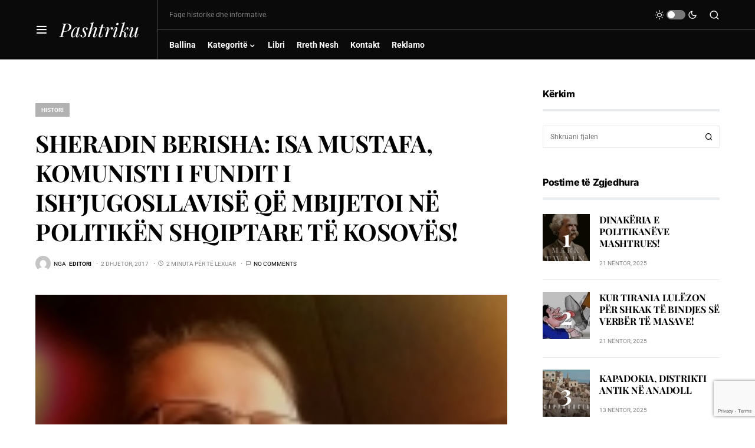

--- FILE ---
content_type: text/html; charset=UTF-8
request_url: https://pashtriku.org/sheradin-berisha-isa-mustafa-komunisti-i-fundit-i-ishjugosllavise-qe-mbijetoi-ne-politiken-shqiptare-te-kosoves/
body_size: 27752
content:
<!doctype html>
<html lang="sq">
<head>
	<meta charset="UTF-8" />
	<meta name="viewport" content="width=device-width, initial-scale=1" />
	<link rel="profile" href="https://gmpg.org/xfn/11" />
	<meta name='robots' content='index, follow, max-image-preview:large, max-snippet:-1, max-video-preview:-1' />
	<style>img:is([sizes="auto" i], [sizes^="auto," i]) { contain-intrinsic-size: 3000px 1500px }</style>
	
            <script data-no-defer="1" data-ezscrex="false" data-cfasync="false" data-pagespeed-no-defer data-cookieconsent="ignore">
                var ctPublicFunctions = {"_ajax_nonce":"08644dd319","_rest_nonce":"b947cc5546","_ajax_url":"\/wp-admin\/admin-ajax.php","_rest_url":"https:\/\/pashtriku.org\/wp-json\/","data__cookies_type":"none","data__ajax_type":"rest","text__wait_for_decoding":"Decoding the contact data, let us a few seconds to finish. Anti-Spam by CleanTalk","cookiePrefix":"","wprocket_detected":false}
            </script>
        
            <script data-no-defer="1" data-ezscrex="false" data-cfasync="false" data-pagespeed-no-defer data-cookieconsent="ignore">
                var ctPublic = {"_ajax_nonce":"08644dd319","settings__forms__check_internal":"0","settings__forms__check_external":"0","settings__forms__search_test":"1","blog_home":"https:\/\/pashtriku.org\/","pixel__setting":"3","pixel__enabled":true,"pixel__url":"https:\/\/moderate3-v4.cleantalk.org\/pixel\/a4d1ae43d1f6d90dcebcb97227638b0c.gif","data__email_check_before_post":"1","data__cookies_type":"none","data__key_is_ok":true,"data__visible_fields_required":true,"data__to_local_storage":{"apbct_cookies_test":"%7B%22cookies_names%22%3A%5B%22apbct_timestamp%22%2C%22apbct_site_landing_ts%22%5D%2C%22check_value%22%3A%221be6182b596b4df9a5f32e692fc938a4%22%7D","apbct_site_landing_ts":"1764700762","apbct_timestamp":"1764700762","apbct_urls":"{\"pashtriku.org\/sheradin-berisha-isa-mustafa-komunisti-i-fundit-i-ishjugosllavise-qe-mbijetoi-ne-politiken-shqiptare-te-kosoves\/\":[1764700762]}"},"wl_brandname":"Anti-Spam by CleanTalk","wl_brandname_short":"CleanTalk","ct_checkjs_key":"209af5d47da7091910a2ce9a1a01f1b5393c843f926aedb9799443334be52aa0","emailEncoderPassKey":"4eb4f3ea7e5b4a6a8cf2dad692f70f3d"}
            </script>
        
	<!-- This site is optimized with the Yoast SEO Premium plugin v21.5 (Yoast SEO v26.5) - https://yoast.com/wordpress/plugins/seo/ -->
	<title>SHERADIN BERISHA: ISA MUSTAFA, KOMUNISTI I FUNDIT I ISH&#039;JUGOSLLAVISË QË MBIJETOI NË POLITIKËN SHQIPTARE TË KOSOVËS! - Pashtriku</title>
	<link rel="canonical" href="https://pashtriku.org/sheradin-berisha-isa-mustafa-komunisti-i-fundit-i-ishjugosllavise-qe-mbijetoi-ne-politiken-shqiptare-te-kosoves/" />
	<meta property="og:locale" content="sq_AL" />
	<meta property="og:type" content="article" />
	<meta property="og:title" content="SHERADIN BERISHA: ISA MUSTAFA, KOMUNISTI I FUNDIT I ISH&#039;JUGOSLLAVISË QË MBIJETOI NË POLITIKËN SHQIPTARE TË KOSOVËS!" />
	<meta property="og:description" content="Pashtriku.org, 2 dhjetor 2017: (Historia politike e kryetarit të LDK&#8217;së, Isa Mustafa &#8211; në periudhën komuniste 1980 &#8211;&hellip;" />
	<meta property="og:url" content="https://pashtriku.org/sheradin-berisha-isa-mustafa-komunisti-i-fundit-i-ishjugosllavise-qe-mbijetoi-ne-politiken-shqiptare-te-kosoves/" />
	<meta property="og:site_name" content="Pashtriku" />
	<meta property="article:published_time" content="2017-12-02T17:19:13+00:00" />
	<meta property="og:image" content="https://pashtriku.org/wp-content/uploads/2017/12/16e991ae5e6f8e573f16ef8ddef20886.jpg" />
	<meta property="og:image:width" content="1" />
	<meta property="og:image:height" content="1" />
	<meta property="og:image:type" content="image/jpeg" />
	<meta name="author" content="Editori" />
	<meta name="twitter:card" content="summary_large_image" />
	<meta name="twitter:label1" content="Written by" />
	<meta name="twitter:data1" content="Editori" />
	<meta name="twitter:label2" content="Est. reading time" />
	<meta name="twitter:data2" content="1 minutë" />
	<script type="application/ld+json" class="yoast-schema-graph">{"@context":"https://schema.org","@graph":[{"@type":"WebPage","@id":"https://pashtriku.org/sheradin-berisha-isa-mustafa-komunisti-i-fundit-i-ishjugosllavise-qe-mbijetoi-ne-politiken-shqiptare-te-kosoves/","url":"https://pashtriku.org/sheradin-berisha-isa-mustafa-komunisti-i-fundit-i-ishjugosllavise-qe-mbijetoi-ne-politiken-shqiptare-te-kosoves/","name":"SHERADIN BERISHA: ISA MUSTAFA, KOMUNISTI I FUNDIT I ISH'JUGOSLLAVISË QË MBIJETOI NË POLITIKËN SHQIPTARE TË KOSOVËS! - Pashtriku","isPartOf":{"@id":"https://pashtriku.org/#website"},"primaryImageOfPage":{"@id":"https://pashtriku.org/sheradin-berisha-isa-mustafa-komunisti-i-fundit-i-ishjugosllavise-qe-mbijetoi-ne-politiken-shqiptare-te-kosoves/#primaryimage"},"image":{"@id":"https://pashtriku.org/sheradin-berisha-isa-mustafa-komunisti-i-fundit-i-ishjugosllavise-qe-mbijetoi-ne-politiken-shqiptare-te-kosoves/#primaryimage"},"thumbnailUrl":"https://pashtriku.org/wp-content/uploads/2017/12/16e991ae5e6f8e573f16ef8ddef20886.jpg","datePublished":"2017-12-02T17:19:13+00:00","author":{"@id":"https://pashtriku.org/#/schema/person/b2aba396d1d6d3c56036770cf82f16be"},"breadcrumb":{"@id":"https://pashtriku.org/sheradin-berisha-isa-mustafa-komunisti-i-fundit-i-ishjugosllavise-qe-mbijetoi-ne-politiken-shqiptare-te-kosoves/#breadcrumb"},"inLanguage":"sq","potentialAction":[{"@type":"ReadAction","target":["https://pashtriku.org/sheradin-berisha-isa-mustafa-komunisti-i-fundit-i-ishjugosllavise-qe-mbijetoi-ne-politiken-shqiptare-te-kosoves/"]}]},{"@type":"ImageObject","inLanguage":"sq","@id":"https://pashtriku.org/sheradin-berisha-isa-mustafa-komunisti-i-fundit-i-ishjugosllavise-qe-mbijetoi-ne-politiken-shqiptare-te-kosoves/#primaryimage","url":"https://pashtriku.org/wp-content/uploads/2017/12/16e991ae5e6f8e573f16ef8ddef20886.jpg","contentUrl":"https://pashtriku.org/wp-content/uploads/2017/12/16e991ae5e6f8e573f16ef8ddef20886.jpg"},{"@type":"BreadcrumbList","@id":"https://pashtriku.org/sheradin-berisha-isa-mustafa-komunisti-i-fundit-i-ishjugosllavise-qe-mbijetoi-ne-politiken-shqiptare-te-kosoves/#breadcrumb","itemListElement":[{"@type":"ListItem","position":1,"name":"Home","item":"https://pashtriku.org/"},{"@type":"ListItem","position":2,"name":"SHERADIN BERISHA: ISA MUSTAFA, KOMUNISTI I FUNDIT I ISH&#8217;JUGOSLLAVISË QË MBIJETOI NË POLITIKËN SHQIPTARE TË KOSOVËS!"}]},{"@type":"WebSite","@id":"https://pashtriku.org/#website","url":"https://pashtriku.org/","name":"Pashtriku","description":"Faqe historike dhe informative","potentialAction":[{"@type":"SearchAction","target":{"@type":"EntryPoint","urlTemplate":"https://pashtriku.org/?s={search_term_string}"},"query-input":{"@type":"PropertyValueSpecification","valueRequired":true,"valueName":"search_term_string"}}],"inLanguage":"sq"},{"@type":"Person","@id":"https://pashtriku.org/#/schema/person/b2aba396d1d6d3c56036770cf82f16be","name":"Editori","image":{"@type":"ImageObject","inLanguage":"sq","@id":"https://pashtriku.org/#/schema/person/image/","url":"https://secure.gravatar.com/avatar/8c1545111b4799508d6bd349d5dd0bc049efabc36f5c4243ec91f2a7683f27b4?s=96&d=mm&r=g","contentUrl":"https://secure.gravatar.com/avatar/8c1545111b4799508d6bd349d5dd0bc049efabc36f5c4243ec91f2a7683f27b4?s=96&d=mm&r=g","caption":"Editori"},"sameAs":["https://pashtriku.org"],"url":"https://pashtriku.org/author/sheradin/"}]}</script>
	<!-- / Yoast SEO Premium plugin. -->


<link rel='dns-prefetch' href='//moderate.cleantalk.org' />
<link rel="alternate" type="application/rss+xml" title="Pashtriku &raquo; Prurje" href="https://pashtriku.org/feed/" />
<link rel="alternate" type="application/rss+xml" title="Pashtriku &raquo; Prurje për Komentet" href="https://pashtriku.org/comments/feed/" />
<link rel="alternate" type="application/rss+xml" title="Pashtriku &raquo; Prurje për Komentet te SHERADIN BERISHA: ISA MUSTAFA, KOMUNISTI I FUNDIT I ISH&#8217;JUGOSLLAVISË QË MBIJETOI NË POLITIKËN SHQIPTARE TË KOSOVËS!" href="https://pashtriku.org/sheradin-berisha-isa-mustafa-komunisti-i-fundit-i-ishjugosllavise-qe-mbijetoi-ne-politiken-shqiptare-te-kosoves/feed/" />
			<link rel="preload" href="https://pashtriku.org/wp-content/plugins/canvas/assets/fonts/canvas-icons.woff" as="font" type="font/woff" crossorigin>
					<!-- This site uses the Google Analytics by MonsterInsights plugin v8.23.1 - Using Analytics tracking - https://www.monsterinsights.com/ -->
							<script src="//www.googletagmanager.com/gtag/js?id=G-R2P3F7F10D"  data-cfasync="false" data-wpfc-render="false" async></script>
			<script data-cfasync="false" data-wpfc-render="false">
				var mi_version = '8.23.1';
				var mi_track_user = true;
				var mi_no_track_reason = '';
				
								var disableStrs = [
										'ga-disable-G-R2P3F7F10D',
									];

				/* Function to detect opted out users */
				function __gtagTrackerIsOptedOut() {
					for (var index = 0; index < disableStrs.length; index++) {
						if (document.cookie.indexOf(disableStrs[index] + '=true') > -1) {
							return true;
						}
					}

					return false;
				}

				/* Disable tracking if the opt-out cookie exists. */
				if (__gtagTrackerIsOptedOut()) {
					for (var index = 0; index < disableStrs.length; index++) {
						window[disableStrs[index]] = true;
					}
				}

				/* Opt-out function */
				function __gtagTrackerOptout() {
					for (var index = 0; index < disableStrs.length; index++) {
						document.cookie = disableStrs[index] + '=true; expires=Thu, 31 Dec 2099 23:59:59 UTC; path=/';
						window[disableStrs[index]] = true;
					}
				}

				if ('undefined' === typeof gaOptout) {
					function gaOptout() {
						__gtagTrackerOptout();
					}
				}
								window.dataLayer = window.dataLayer || [];

				window.MonsterInsightsDualTracker = {
					helpers: {},
					trackers: {},
				};
				if (mi_track_user) {
					function __gtagDataLayer() {
						dataLayer.push(arguments);
					}

					function __gtagTracker(type, name, parameters) {
						if (!parameters) {
							parameters = {};
						}

						if (parameters.send_to) {
							__gtagDataLayer.apply(null, arguments);
							return;
						}

						if (type === 'event') {
														parameters.send_to = monsterinsights_frontend.v4_id;
							var hookName = name;
							if (typeof parameters['event_category'] !== 'undefined') {
								hookName = parameters['event_category'] + ':' + name;
							}

							if (typeof MonsterInsightsDualTracker.trackers[hookName] !== 'undefined') {
								MonsterInsightsDualTracker.trackers[hookName](parameters);
							} else {
								__gtagDataLayer('event', name, parameters);
							}
							
						} else {
							__gtagDataLayer.apply(null, arguments);
						}
					}

					__gtagTracker('js', new Date());
					__gtagTracker('set', {
						'developer_id.dZGIzZG': true,
											});
										__gtagTracker('config', 'G-R2P3F7F10D', {"forceSSL":"true","link_attribution":"true"} );
															window.gtag = __gtagTracker;										(function () {
						/* https://developers.google.com/analytics/devguides/collection/analyticsjs/ */
						/* ga and __gaTracker compatibility shim. */
						var noopfn = function () {
							return null;
						};
						var newtracker = function () {
							return new Tracker();
						};
						var Tracker = function () {
							return null;
						};
						var p = Tracker.prototype;
						p.get = noopfn;
						p.set = noopfn;
						p.send = function () {
							var args = Array.prototype.slice.call(arguments);
							args.unshift('send');
							__gaTracker.apply(null, args);
						};
						var __gaTracker = function () {
							var len = arguments.length;
							if (len === 0) {
								return;
							}
							var f = arguments[len - 1];
							if (typeof f !== 'object' || f === null || typeof f.hitCallback !== 'function') {
								if ('send' === arguments[0]) {
									var hitConverted, hitObject = false, action;
									if ('event' === arguments[1]) {
										if ('undefined' !== typeof arguments[3]) {
											hitObject = {
												'eventAction': arguments[3],
												'eventCategory': arguments[2],
												'eventLabel': arguments[4],
												'value': arguments[5] ? arguments[5] : 1,
											}
										}
									}
									if ('pageview' === arguments[1]) {
										if ('undefined' !== typeof arguments[2]) {
											hitObject = {
												'eventAction': 'page_view',
												'page_path': arguments[2],
											}
										}
									}
									if (typeof arguments[2] === 'object') {
										hitObject = arguments[2];
									}
									if (typeof arguments[5] === 'object') {
										Object.assign(hitObject, arguments[5]);
									}
									if ('undefined' !== typeof arguments[1].hitType) {
										hitObject = arguments[1];
										if ('pageview' === hitObject.hitType) {
											hitObject.eventAction = 'page_view';
										}
									}
									if (hitObject) {
										action = 'timing' === arguments[1].hitType ? 'timing_complete' : hitObject.eventAction;
										hitConverted = mapArgs(hitObject);
										__gtagTracker('event', action, hitConverted);
									}
								}
								return;
							}

							function mapArgs(args) {
								var arg, hit = {};
								var gaMap = {
									'eventCategory': 'event_category',
									'eventAction': 'event_action',
									'eventLabel': 'event_label',
									'eventValue': 'event_value',
									'nonInteraction': 'non_interaction',
									'timingCategory': 'event_category',
									'timingVar': 'name',
									'timingValue': 'value',
									'timingLabel': 'event_label',
									'page': 'page_path',
									'location': 'page_location',
									'title': 'page_title',
									'referrer' : 'page_referrer',
								};
								for (arg in args) {
																		if (!(!args.hasOwnProperty(arg) || !gaMap.hasOwnProperty(arg))) {
										hit[gaMap[arg]] = args[arg];
									} else {
										hit[arg] = args[arg];
									}
								}
								return hit;
							}

							try {
								f.hitCallback();
							} catch (ex) {
							}
						};
						__gaTracker.create = newtracker;
						__gaTracker.getByName = newtracker;
						__gaTracker.getAll = function () {
							return [];
						};
						__gaTracker.remove = noopfn;
						__gaTracker.loaded = true;
						window['__gaTracker'] = __gaTracker;
					})();
									} else {
										console.log("");
					(function () {
						function __gtagTracker() {
							return null;
						}

						window['__gtagTracker'] = __gtagTracker;
						window['gtag'] = __gtagTracker;
					})();
									}
			</script>
				<!-- / Google Analytics by MonsterInsights -->
		<script>
window._wpemojiSettings = {"baseUrl":"https:\/\/s.w.org\/images\/core\/emoji\/16.0.1\/72x72\/","ext":".png","svgUrl":"https:\/\/s.w.org\/images\/core\/emoji\/16.0.1\/svg\/","svgExt":".svg","source":{"concatemoji":"https:\/\/pashtriku.org\/wp-includes\/js\/wp-emoji-release.min.js?ver=6.8.3"}};
/*! This file is auto-generated */
!function(s,n){var o,i,e;function c(e){try{var t={supportTests:e,timestamp:(new Date).valueOf()};sessionStorage.setItem(o,JSON.stringify(t))}catch(e){}}function p(e,t,n){e.clearRect(0,0,e.canvas.width,e.canvas.height),e.fillText(t,0,0);var t=new Uint32Array(e.getImageData(0,0,e.canvas.width,e.canvas.height).data),a=(e.clearRect(0,0,e.canvas.width,e.canvas.height),e.fillText(n,0,0),new Uint32Array(e.getImageData(0,0,e.canvas.width,e.canvas.height).data));return t.every(function(e,t){return e===a[t]})}function u(e,t){e.clearRect(0,0,e.canvas.width,e.canvas.height),e.fillText(t,0,0);for(var n=e.getImageData(16,16,1,1),a=0;a<n.data.length;a++)if(0!==n.data[a])return!1;return!0}function f(e,t,n,a){switch(t){case"flag":return n(e,"\ud83c\udff3\ufe0f\u200d\u26a7\ufe0f","\ud83c\udff3\ufe0f\u200b\u26a7\ufe0f")?!1:!n(e,"\ud83c\udde8\ud83c\uddf6","\ud83c\udde8\u200b\ud83c\uddf6")&&!n(e,"\ud83c\udff4\udb40\udc67\udb40\udc62\udb40\udc65\udb40\udc6e\udb40\udc67\udb40\udc7f","\ud83c\udff4\u200b\udb40\udc67\u200b\udb40\udc62\u200b\udb40\udc65\u200b\udb40\udc6e\u200b\udb40\udc67\u200b\udb40\udc7f");case"emoji":return!a(e,"\ud83e\udedf")}return!1}function g(e,t,n,a){var r="undefined"!=typeof WorkerGlobalScope&&self instanceof WorkerGlobalScope?new OffscreenCanvas(300,150):s.createElement("canvas"),o=r.getContext("2d",{willReadFrequently:!0}),i=(o.textBaseline="top",o.font="600 32px Arial",{});return e.forEach(function(e){i[e]=t(o,e,n,a)}),i}function t(e){var t=s.createElement("script");t.src=e,t.defer=!0,s.head.appendChild(t)}"undefined"!=typeof Promise&&(o="wpEmojiSettingsSupports",i=["flag","emoji"],n.supports={everything:!0,everythingExceptFlag:!0},e=new Promise(function(e){s.addEventListener("DOMContentLoaded",e,{once:!0})}),new Promise(function(t){var n=function(){try{var e=JSON.parse(sessionStorage.getItem(o));if("object"==typeof e&&"number"==typeof e.timestamp&&(new Date).valueOf()<e.timestamp+604800&&"object"==typeof e.supportTests)return e.supportTests}catch(e){}return null}();if(!n){if("undefined"!=typeof Worker&&"undefined"!=typeof OffscreenCanvas&&"undefined"!=typeof URL&&URL.createObjectURL&&"undefined"!=typeof Blob)try{var e="postMessage("+g.toString()+"("+[JSON.stringify(i),f.toString(),p.toString(),u.toString()].join(",")+"));",a=new Blob([e],{type:"text/javascript"}),r=new Worker(URL.createObjectURL(a),{name:"wpTestEmojiSupports"});return void(r.onmessage=function(e){c(n=e.data),r.terminate(),t(n)})}catch(e){}c(n=g(i,f,p,u))}t(n)}).then(function(e){for(var t in e)n.supports[t]=e[t],n.supports.everything=n.supports.everything&&n.supports[t],"flag"!==t&&(n.supports.everythingExceptFlag=n.supports.everythingExceptFlag&&n.supports[t]);n.supports.everythingExceptFlag=n.supports.everythingExceptFlag&&!n.supports.flag,n.DOMReady=!1,n.readyCallback=function(){n.DOMReady=!0}}).then(function(){return e}).then(function(){var e;n.supports.everything||(n.readyCallback(),(e=n.source||{}).concatemoji?t(e.concatemoji):e.wpemoji&&e.twemoji&&(t(e.twemoji),t(e.wpemoji)))}))}((window,document),window._wpemojiSettings);
</script>
<link rel='stylesheet' id='canvas-css' href='https://pashtriku.org/wp-content/plugins/canvas/assets/css/canvas.css?ver=2.5.1' media='all' />
<link rel='alternate stylesheet' id='powerkit-icons-css' href='https://pashtriku.org/wp-content/plugins/powerkit/assets/fonts/powerkit-icons.woff?ver=3.0.3' as='font' type='font/wof' crossorigin />
<link rel='stylesheet' id='powerkit-css' href='https://pashtriku.org/wp-content/plugins/powerkit/assets/css/powerkit.css?ver=3.0.3' media='all' />
<style id='wp-emoji-styles-inline-css'>

	img.wp-smiley, img.emoji {
		display: inline !important;
		border: none !important;
		box-shadow: none !important;
		height: 1em !important;
		width: 1em !important;
		margin: 0 0.07em !important;
		vertical-align: -0.1em !important;
		background: none !important;
		padding: 0 !important;
	}
</style>
<link rel='stylesheet' id='wp-block-library-css' href='https://pashtriku.org/wp-includes/css/dist/block-library/style.min.css?ver=6.8.3' media='all' />
<style id='classic-theme-styles-inline-css'>
/*! This file is auto-generated */
.wp-block-button__link{color:#fff;background-color:#32373c;border-radius:9999px;box-shadow:none;text-decoration:none;padding:calc(.667em + 2px) calc(1.333em + 2px);font-size:1.125em}.wp-block-file__button{background:#32373c;color:#fff;text-decoration:none}
</style>
<link rel='stylesheet' id='canvas-block-alert-style-css' href='https://pashtriku.org/wp-content/plugins/canvas/components/basic-elements/block-alert/block.css?ver=1750175471' media='all' />
<link rel='stylesheet' id='canvas-block-progress-style-css' href='https://pashtriku.org/wp-content/plugins/canvas/components/basic-elements/block-progress/block.css?ver=1750175471' media='all' />
<link rel='stylesheet' id='canvas-block-collapsibles-style-css' href='https://pashtriku.org/wp-content/plugins/canvas/components/basic-elements/block-collapsibles/block.css?ver=1750175471' media='all' />
<link rel='stylesheet' id='canvas-block-tabs-style-css' href='https://pashtriku.org/wp-content/plugins/canvas/components/basic-elements/block-tabs/block.css?ver=1750175471' media='all' />
<link rel='stylesheet' id='canvas-block-section-heading-style-css' href='https://pashtriku.org/wp-content/plugins/canvas/components/basic-elements/block-section-heading/block.css?ver=1750175471' media='all' />
<link rel='stylesheet' id='canvas-block-row-style-css' href='https://pashtriku.org/wp-content/plugins/canvas/components/layout-blocks/block-row/block-row.css?ver=1750175471' media='all' />
<link rel='stylesheet' id='canvas-justified-gallery-block-style-css' href='https://pashtriku.org/wp-content/plugins/canvas/components/justified-gallery/block/block-justified-gallery.css?ver=1750175471' media='all' />
<link rel='stylesheet' id='canvas-slider-gallery-block-style-css' href='https://pashtriku.org/wp-content/plugins/canvas/components/slider-gallery/block/block-slider-gallery.css?ver=1750175471' media='all' />
<link rel='stylesheet' id='canvas-block-posts-sidebar-css' href='https://pashtriku.org/wp-content/plugins/canvas/components/posts/block-posts-sidebar/block-posts-sidebar.css?ver=1750175471' media='all' />
<style id='global-styles-inline-css'>
:root{--wp--preset--aspect-ratio--square: 1;--wp--preset--aspect-ratio--4-3: 4/3;--wp--preset--aspect-ratio--3-4: 3/4;--wp--preset--aspect-ratio--3-2: 3/2;--wp--preset--aspect-ratio--2-3: 2/3;--wp--preset--aspect-ratio--16-9: 16/9;--wp--preset--aspect-ratio--9-16: 9/16;--wp--preset--color--black: #000000;--wp--preset--color--cyan-bluish-gray: #abb8c3;--wp--preset--color--white: #FFFFFF;--wp--preset--color--pale-pink: #f78da7;--wp--preset--color--vivid-red: #cf2e2e;--wp--preset--color--luminous-vivid-orange: #ff6900;--wp--preset--color--luminous-vivid-amber: #fcb900;--wp--preset--color--light-green-cyan: #7bdcb5;--wp--preset--color--vivid-green-cyan: #00d084;--wp--preset--color--pale-cyan-blue: #8ed1fc;--wp--preset--color--vivid-cyan-blue: #0693e3;--wp--preset--color--vivid-purple: #9b51e0;--wp--preset--color--blue: #59BACC;--wp--preset--color--green: #58AD69;--wp--preset--color--orange: #FFBC49;--wp--preset--color--red: #e32c26;--wp--preset--color--gray-50: #f8f9fa;--wp--preset--color--gray-100: #f8f9fb;--wp--preset--color--gray-200: #e9ecef;--wp--preset--color--secondary: #818181;--wp--preset--gradient--vivid-cyan-blue-to-vivid-purple: linear-gradient(135deg,rgba(6,147,227,1) 0%,rgb(155,81,224) 100%);--wp--preset--gradient--light-green-cyan-to-vivid-green-cyan: linear-gradient(135deg,rgb(122,220,180) 0%,rgb(0,208,130) 100%);--wp--preset--gradient--luminous-vivid-amber-to-luminous-vivid-orange: linear-gradient(135deg,rgba(252,185,0,1) 0%,rgba(255,105,0,1) 100%);--wp--preset--gradient--luminous-vivid-orange-to-vivid-red: linear-gradient(135deg,rgba(255,105,0,1) 0%,rgb(207,46,46) 100%);--wp--preset--gradient--very-light-gray-to-cyan-bluish-gray: linear-gradient(135deg,rgb(238,238,238) 0%,rgb(169,184,195) 100%);--wp--preset--gradient--cool-to-warm-spectrum: linear-gradient(135deg,rgb(74,234,220) 0%,rgb(151,120,209) 20%,rgb(207,42,186) 40%,rgb(238,44,130) 60%,rgb(251,105,98) 80%,rgb(254,248,76) 100%);--wp--preset--gradient--blush-light-purple: linear-gradient(135deg,rgb(255,206,236) 0%,rgb(152,150,240) 100%);--wp--preset--gradient--blush-bordeaux: linear-gradient(135deg,rgb(254,205,165) 0%,rgb(254,45,45) 50%,rgb(107,0,62) 100%);--wp--preset--gradient--luminous-dusk: linear-gradient(135deg,rgb(255,203,112) 0%,rgb(199,81,192) 50%,rgb(65,88,208) 100%);--wp--preset--gradient--pale-ocean: linear-gradient(135deg,rgb(255,245,203) 0%,rgb(182,227,212) 50%,rgb(51,167,181) 100%);--wp--preset--gradient--electric-grass: linear-gradient(135deg,rgb(202,248,128) 0%,rgb(113,206,126) 100%);--wp--preset--gradient--midnight: linear-gradient(135deg,rgb(2,3,129) 0%,rgb(40,116,252) 100%);--wp--preset--font-size--small: 13px;--wp--preset--font-size--medium: 20px;--wp--preset--font-size--large: 36px;--wp--preset--font-size--x-large: 42px;--wp--preset--spacing--20: 0.44rem;--wp--preset--spacing--30: 0.67rem;--wp--preset--spacing--40: 1rem;--wp--preset--spacing--50: 1.5rem;--wp--preset--spacing--60: 2.25rem;--wp--preset--spacing--70: 3.38rem;--wp--preset--spacing--80: 5.06rem;--wp--preset--shadow--natural: 6px 6px 9px rgba(0, 0, 0, 0.2);--wp--preset--shadow--deep: 12px 12px 50px rgba(0, 0, 0, 0.4);--wp--preset--shadow--sharp: 6px 6px 0px rgba(0, 0, 0, 0.2);--wp--preset--shadow--outlined: 6px 6px 0px -3px rgba(255, 255, 255, 1), 6px 6px rgba(0, 0, 0, 1);--wp--preset--shadow--crisp: 6px 6px 0px rgba(0, 0, 0, 1);}:where(.is-layout-flex){gap: 0.5em;}:where(.is-layout-grid){gap: 0.5em;}body .is-layout-flex{display: flex;}.is-layout-flex{flex-wrap: wrap;align-items: center;}.is-layout-flex > :is(*, div){margin: 0;}body .is-layout-grid{display: grid;}.is-layout-grid > :is(*, div){margin: 0;}:where(.wp-block-columns.is-layout-flex){gap: 2em;}:where(.wp-block-columns.is-layout-grid){gap: 2em;}:where(.wp-block-post-template.is-layout-flex){gap: 1.25em;}:where(.wp-block-post-template.is-layout-grid){gap: 1.25em;}.has-black-color{color: var(--wp--preset--color--black) !important;}.has-cyan-bluish-gray-color{color: var(--wp--preset--color--cyan-bluish-gray) !important;}.has-white-color{color: var(--wp--preset--color--white) !important;}.has-pale-pink-color{color: var(--wp--preset--color--pale-pink) !important;}.has-vivid-red-color{color: var(--wp--preset--color--vivid-red) !important;}.has-luminous-vivid-orange-color{color: var(--wp--preset--color--luminous-vivid-orange) !important;}.has-luminous-vivid-amber-color{color: var(--wp--preset--color--luminous-vivid-amber) !important;}.has-light-green-cyan-color{color: var(--wp--preset--color--light-green-cyan) !important;}.has-vivid-green-cyan-color{color: var(--wp--preset--color--vivid-green-cyan) !important;}.has-pale-cyan-blue-color{color: var(--wp--preset--color--pale-cyan-blue) !important;}.has-vivid-cyan-blue-color{color: var(--wp--preset--color--vivid-cyan-blue) !important;}.has-vivid-purple-color{color: var(--wp--preset--color--vivid-purple) !important;}.has-black-background-color{background-color: var(--wp--preset--color--black) !important;}.has-cyan-bluish-gray-background-color{background-color: var(--wp--preset--color--cyan-bluish-gray) !important;}.has-white-background-color{background-color: var(--wp--preset--color--white) !important;}.has-pale-pink-background-color{background-color: var(--wp--preset--color--pale-pink) !important;}.has-vivid-red-background-color{background-color: var(--wp--preset--color--vivid-red) !important;}.has-luminous-vivid-orange-background-color{background-color: var(--wp--preset--color--luminous-vivid-orange) !important;}.has-luminous-vivid-amber-background-color{background-color: var(--wp--preset--color--luminous-vivid-amber) !important;}.has-light-green-cyan-background-color{background-color: var(--wp--preset--color--light-green-cyan) !important;}.has-vivid-green-cyan-background-color{background-color: var(--wp--preset--color--vivid-green-cyan) !important;}.has-pale-cyan-blue-background-color{background-color: var(--wp--preset--color--pale-cyan-blue) !important;}.has-vivid-cyan-blue-background-color{background-color: var(--wp--preset--color--vivid-cyan-blue) !important;}.has-vivid-purple-background-color{background-color: var(--wp--preset--color--vivid-purple) !important;}.has-black-border-color{border-color: var(--wp--preset--color--black) !important;}.has-cyan-bluish-gray-border-color{border-color: var(--wp--preset--color--cyan-bluish-gray) !important;}.has-white-border-color{border-color: var(--wp--preset--color--white) !important;}.has-pale-pink-border-color{border-color: var(--wp--preset--color--pale-pink) !important;}.has-vivid-red-border-color{border-color: var(--wp--preset--color--vivid-red) !important;}.has-luminous-vivid-orange-border-color{border-color: var(--wp--preset--color--luminous-vivid-orange) !important;}.has-luminous-vivid-amber-border-color{border-color: var(--wp--preset--color--luminous-vivid-amber) !important;}.has-light-green-cyan-border-color{border-color: var(--wp--preset--color--light-green-cyan) !important;}.has-vivid-green-cyan-border-color{border-color: var(--wp--preset--color--vivid-green-cyan) !important;}.has-pale-cyan-blue-border-color{border-color: var(--wp--preset--color--pale-cyan-blue) !important;}.has-vivid-cyan-blue-border-color{border-color: var(--wp--preset--color--vivid-cyan-blue) !important;}.has-vivid-purple-border-color{border-color: var(--wp--preset--color--vivid-purple) !important;}.has-vivid-cyan-blue-to-vivid-purple-gradient-background{background: var(--wp--preset--gradient--vivid-cyan-blue-to-vivid-purple) !important;}.has-light-green-cyan-to-vivid-green-cyan-gradient-background{background: var(--wp--preset--gradient--light-green-cyan-to-vivid-green-cyan) !important;}.has-luminous-vivid-amber-to-luminous-vivid-orange-gradient-background{background: var(--wp--preset--gradient--luminous-vivid-amber-to-luminous-vivid-orange) !important;}.has-luminous-vivid-orange-to-vivid-red-gradient-background{background: var(--wp--preset--gradient--luminous-vivid-orange-to-vivid-red) !important;}.has-very-light-gray-to-cyan-bluish-gray-gradient-background{background: var(--wp--preset--gradient--very-light-gray-to-cyan-bluish-gray) !important;}.has-cool-to-warm-spectrum-gradient-background{background: var(--wp--preset--gradient--cool-to-warm-spectrum) !important;}.has-blush-light-purple-gradient-background{background: var(--wp--preset--gradient--blush-light-purple) !important;}.has-blush-bordeaux-gradient-background{background: var(--wp--preset--gradient--blush-bordeaux) !important;}.has-luminous-dusk-gradient-background{background: var(--wp--preset--gradient--luminous-dusk) !important;}.has-pale-ocean-gradient-background{background: var(--wp--preset--gradient--pale-ocean) !important;}.has-electric-grass-gradient-background{background: var(--wp--preset--gradient--electric-grass) !important;}.has-midnight-gradient-background{background: var(--wp--preset--gradient--midnight) !important;}.has-small-font-size{font-size: var(--wp--preset--font-size--small) !important;}.has-medium-font-size{font-size: var(--wp--preset--font-size--medium) !important;}.has-large-font-size{font-size: var(--wp--preset--font-size--large) !important;}.has-x-large-font-size{font-size: var(--wp--preset--font-size--x-large) !important;}
:where(.wp-block-post-template.is-layout-flex){gap: 1.25em;}:where(.wp-block-post-template.is-layout-grid){gap: 1.25em;}
:where(.wp-block-columns.is-layout-flex){gap: 2em;}:where(.wp-block-columns.is-layout-grid){gap: 2em;}
:root :where(.wp-block-pullquote){font-size: 1.5em;line-height: 1.6;}
</style>
<link rel='stylesheet' id='absolute-reviews-css' href='https://pashtriku.org/wp-content/plugins/absolute-reviews/public/css/absolute-reviews-public.css?ver=1.1.6' media='all' />
<link rel='stylesheet' id='advanced-popups-css' href='https://pashtriku.org/wp-content/plugins/advanced-popups/public/css/advanced-popups-public.css?ver=1.2.2' media='all' />
<link rel='stylesheet' id='canvas-block-heading-style-css' href='https://pashtriku.org/wp-content/plugins/canvas/components/content-formatting/block-heading/block.css?ver=1750175471' media='all' />
<link rel='stylesheet' id='canvas-block-list-style-css' href='https://pashtriku.org/wp-content/plugins/canvas/components/content-formatting/block-list/block.css?ver=1750175471' media='all' />
<link rel='stylesheet' id='canvas-block-paragraph-style-css' href='https://pashtriku.org/wp-content/plugins/canvas/components/content-formatting/block-paragraph/block.css?ver=1750175471' media='all' />
<link rel='stylesheet' id='canvas-block-separator-style-css' href='https://pashtriku.org/wp-content/plugins/canvas/components/content-formatting/block-separator/block.css?ver=1750175471' media='all' />
<link rel='stylesheet' id='canvas-block-group-style-css' href='https://pashtriku.org/wp-content/plugins/canvas/components/basic-elements/block-group/block.css?ver=1750175471' media='all' />
<link rel='stylesheet' id='canvas-block-cover-style-css' href='https://pashtriku.org/wp-content/plugins/canvas/components/basic-elements/block-cover/block.css?ver=1750175471' media='all' />
<link rel='stylesheet' id='ct_public_css-css' href='https://pashtriku.org/wp-content/plugins/cleantalk-spam-protect/css/cleantalk-public.min.css?ver=6.25.1' media='all' />
<link rel='stylesheet' id='powerkit-author-box-css' href='https://pashtriku.org/wp-content/plugins/powerkit/modules/author-box/public/css/public-powerkit-author-box.css?ver=3.0.3' media='all' />
<link rel='stylesheet' id='powerkit-basic-elements-css' href='https://pashtriku.org/wp-content/plugins/powerkit/modules/basic-elements/public/css/public-powerkit-basic-elements.css?ver=3.0.3' media='screen' />
<link rel='stylesheet' id='powerkit-coming-soon-css' href='https://pashtriku.org/wp-content/plugins/powerkit/modules/coming-soon/public/css/public-powerkit-coming-soon.css?ver=3.0.3' media='all' />
<link rel='stylesheet' id='powerkit-content-formatting-css' href='https://pashtriku.org/wp-content/plugins/powerkit/modules/content-formatting/public/css/public-powerkit-content-formatting.css?ver=3.0.3' media='all' />
<link rel='stylesheet' id='powerkit-сontributors-css' href='https://pashtriku.org/wp-content/plugins/powerkit/modules/contributors/public/css/public-powerkit-contributors.css?ver=3.0.3' media='all' />
<link rel='stylesheet' id='powerkit-facebook-css' href='https://pashtriku.org/wp-content/plugins/powerkit/modules/facebook/public/css/public-powerkit-facebook.css?ver=3.0.3' media='all' />
<link rel='stylesheet' id='powerkit-featured-categories-css' href='https://pashtriku.org/wp-content/plugins/powerkit/modules/featured-categories/public/css/public-powerkit-featured-categories.css?ver=3.0.3' media='all' />
<link rel='stylesheet' id='powerkit-inline-posts-css' href='https://pashtriku.org/wp-content/plugins/powerkit/modules/inline-posts/public/css/public-powerkit-inline-posts.css?ver=3.0.3' media='all' />
<link rel='stylesheet' id='powerkit-instagram-css' href='https://pashtriku.org/wp-content/plugins/powerkit/modules/instagram/public/css/public-powerkit-instagram.css?ver=3.0.3' media='all' />
<link rel='stylesheet' id='powerkit-justified-gallery-css' href='https://pashtriku.org/wp-content/plugins/powerkit/modules/justified-gallery/public/css/public-powerkit-justified-gallery.css?ver=3.0.3' media='all' />
<link rel='stylesheet' id='glightbox-css' href='https://pashtriku.org/wp-content/plugins/powerkit/modules/lightbox/public/css/glightbox.min.css?ver=3.0.3' media='all' />
<link rel='stylesheet' id='powerkit-lightbox-css' href='https://pashtriku.org/wp-content/plugins/powerkit/modules/lightbox/public/css/public-powerkit-lightbox.css?ver=3.0.3' media='all' />
<link rel='stylesheet' id='powerkit-opt-in-forms-css' href='https://pashtriku.org/wp-content/plugins/powerkit/modules/opt-in-forms/public/css/public-powerkit-opt-in-forms.css?ver=3.0.3' media='all' />
<link rel='stylesheet' id='powerkit-pinterest-css' href='https://pashtriku.org/wp-content/plugins/powerkit/modules/pinterest/public/css/public-powerkit-pinterest.css?ver=3.0.3' media='all' />
<link rel='stylesheet' id='powerkit-scroll-to-top-css' href='https://pashtriku.org/wp-content/plugins/powerkit/modules/scroll-to-top/public/css/public-powerkit-scroll-to-top.css?ver=3.0.3' media='all' />
<link rel='stylesheet' id='powerkit-share-buttons-css' href='https://pashtriku.org/wp-content/plugins/powerkit/modules/share-buttons/public/css/public-powerkit-share-buttons.css?ver=3.0.3' media='all' />
<link rel='stylesheet' id='powerkit-slider-gallery-css' href='https://pashtriku.org/wp-content/plugins/powerkit/modules/slider-gallery/public/css/public-powerkit-slider-gallery.css?ver=3.0.3' media='all' />
<link rel='stylesheet' id='powerkit-social-links-css' href='https://pashtriku.org/wp-content/plugins/powerkit/modules/social-links/public/css/public-powerkit-social-links.css?ver=3.0.3' media='all' />
<link rel='stylesheet' id='powerkit-table-of-contents-css' href='https://pashtriku.org/wp-content/plugins/powerkit/modules/table-of-contents/public/css/public-powerkit-table-of-contents.css?ver=3.0.3' media='all' />
<link rel='stylesheet' id='powerkit-twitter-css' href='https://pashtriku.org/wp-content/plugins/powerkit/modules/twitter/public/css/public-powerkit-twitter.css?ver=3.0.3' media='all' />
<link rel='stylesheet' id='powerkit-widget-about-css' href='https://pashtriku.org/wp-content/plugins/powerkit/modules/widget-about/public/css/public-powerkit-widget-about.css?ver=3.0.3' media='all' />
<link rel='stylesheet' id='csco-styles-css' href='https://pashtriku.org/wp-content/themes/newsblock/style.css?ver=1.1.6' media='all' />
<style id='csco-styles-inline-css'>
.searchwp-live-search-no-min-chars:after { content: "Vazhdoni të shtypni" }
</style>
<link rel='stylesheet' id='searchwp-forms-css' href='https://pashtriku.org/wp-content/plugins/searchwp-live-ajax-search/assets/styles/frontend/search-forms.min.css?ver=1.8.6' media='all' />
<link rel='stylesheet' id='searchwp-live-search-css' href='https://pashtriku.org/wp-content/plugins/searchwp-live-ajax-search/assets/styles/style.min.css?ver=1.8.6' media='all' />
<style id='searchwp-live-search-inline-css'>
.searchwp-live-search-result .searchwp-live-search-result--title a {
  font-size: 16px;
}
.searchwp-live-search-result .searchwp-live-search-result--price {
  font-size: 14px;
}
.searchwp-live-search-result .searchwp-live-search-result--add-to-cart .button {
  font-size: 14px;
}

</style>
<link rel='stylesheet' id='csco_child_css-css' href='https://pashtriku.org/wp-content/themes/newsblock-child/style.css?ver=1.0.0' media='all' />
<script src="https://pashtriku.org/wp-content/plugins/google-analytics-for-wordpress/assets/js/frontend-gtag.min.js?ver=8.23.1" id="monsterinsights-frontend-script-js"></script>
<script data-cfasync="false" data-wpfc-render="false" id='monsterinsights-frontend-script-js-extra'>var monsterinsights_frontend = {"js_events_tracking":"true","download_extensions":"doc,pdf,ppt,zip,xls,docx,pptx,xlsx","inbound_paths":"[{\"path\":\"\\\/go\\\/\",\"label\":\"affiliate\"},{\"path\":\"\\\/recommend\\\/\",\"label\":\"affiliate\"}]","home_url":"https:\/\/pashtriku.org","hash_tracking":"false","v4_id":"G-R2P3F7F10D"};</script>
<script src="https://pashtriku.org/wp-includes/js/jquery/jquery.min.js?ver=3.7.1" id="jquery-core-js"></script>
<script src="https://pashtriku.org/wp-includes/js/jquery/jquery-migrate.min.js?ver=3.4.1" id="jquery-migrate-js"></script>
<script src="https://pashtriku.org/wp-content/plugins/advanced-popups/public/js/advanced-popups-public.js?ver=1.2.2" id="advanced-popups-js"></script>
<script data-pagespeed-no-defer src="https://pashtriku.org/wp-content/plugins/cleantalk-spam-protect/js/apbct-public-bundle.min.js?ver=6.25.1" id="ct_public_functions-js"></script>
<script src="https://moderate.cleantalk.org/ct-bot-detector-wrapper.js" id="ct_bot_detector-js"></script>
<link rel="https://api.w.org/" href="https://pashtriku.org/wp-json/" /><link rel="alternate" title="JSON" type="application/json" href="https://pashtriku.org/wp-json/wp/v2/posts/26819" /><link rel="EditURI" type="application/rsd+xml" title="RSD" href="https://pashtriku.org/xmlrpc.php?rsd" />
<meta name="generator" content="WordPress 6.8.3" />
<link rel='shortlink' href='https://pashtriku.org/?p=26819' />
<link rel="alternate" title="oEmbed (JSON)" type="application/json+oembed" href="https://pashtriku.org/wp-json/oembed/1.0/embed?url=https%3A%2F%2Fpashtriku.org%2Fsheradin-berisha-isa-mustafa-komunisti-i-fundit-i-ishjugosllavise-qe-mbijetoi-ne-politiken-shqiptare-te-kosoves%2F" />
<link rel="alternate" title="oEmbed (XML)" type="text/xml+oembed" href="https://pashtriku.org/wp-json/oembed/1.0/embed?url=https%3A%2F%2Fpashtriku.org%2Fsheradin-berisha-isa-mustafa-komunisti-i-fundit-i-ishjugosllavise-qe-mbijetoi-ne-politiken-shqiptare-te-kosoves%2F&#038;format=xml" />
		<link rel="preload" href="https://pashtriku.org/wp-content/plugins/absolute-reviews/fonts/absolute-reviews-icons.woff" as="font" type="font/woff" crossorigin>
				<link rel="preload" href="https://pashtriku.org/wp-content/plugins/advanced-popups/fonts/advanced-popups-icons.woff" as="font" type="font/woff" crossorigin>
		<style id='csco-theme-typography'>
	:root {
		/* Base Font */
		--cs-font-base-family: Roboto;
		--cs-font-base-size: 1rem;
		--cs-font-base-weight: 400;
		--cs-font-base-style: normal;
		--cs-font-base-letter-spacing: normal;
		--cs-font-base-line-height: 1.5;

		/* Primary Font */
		--cs-font-primary-family: Roboto;
		--cs-font-primary-size: 0.875rem;
		--cs-font-primary-weight: 400;
		--cs-font-primary-style: normal;
		--cs-font-primary-letter-spacing: -0.025em;
		--cs-font-primary-text-transform: none;

		/* Secondary Font */
		--cs-font-secondary-family: Roboto;
		--cs-font-secondary-size: 0.75rem;
		--cs-font-secondary-weight: 400;
		--cs-font-secondary-style: normal;
		--cs-font-secondary-letter-spacing: normal;
		--cs-font-secondary-text-transform: none;

		/* Category Font */
		--cs-font-category-family: -apple-system, BlinkMacSystemFont, "Segoe UI", Roboto, Oxygen-Sans, Ubuntu, Cantarell, "Helvetica Neue", sans-serif;
		--cs-font-category-size: 0.625rem;
		--cs-font-category-weight: 700;
		--cs-font-category-style: normal;
		--cs-font-category-letter-spacing: ;
		--cs-font-category-text-transform: uppercase;

		/* Post Meta Font */
		--cs-font-post-meta-family: -apple-system, BlinkMacSystemFont, "Segoe UI", Roboto, Oxygen-Sans, Ubuntu, Cantarell, "Helvetica Neue", sans-serif;
		--cs-font-post-meta-size: 0.6255rem;
		--cs-font-post-meta-weight: 400;
		--cs-font-post-meta-style: normal;
		--cs-font-post-meta-letter-spacing: normal;
		--cs-font-post-meta-text-transform: uppercase;

		/* Input Font */
		--cs-font-input-family: Roboto;
		--cs-font-input-size: 0.75rem;
		--cs-font-input-line-height: 1.625rem;
		--cs-font-input-weight: 400;
		--cs-font-input-style: normal;
		--cs-font-input-letter-spacing: normal;
		--cs-font-input-text-transform: none;

		/* Post Subbtitle */
		--cs-font-post-subtitle-family: inherit;
		--cs-font-post-subtitle-size: 1.25rem;
		--cs-font-post-subtitle-letter-spacing: normal;

		/* Post Content */
		--cs-font-post-content-family: Roboto;
		--cs-font-post-content-size: 1rem;
		--cs-font-post-content-letter-spacing: normal;

		/* Summary */
		--cs-font-entry-summary-family: Roboto;
		--cs-font-entry-summary-size: 1rem;
		--cs-font-entry-summary-letter-spacing: normal;

		/* Entry Excerpt */
		--cs-font-entry-excerpt-family: Roboto;
		--cs-font-entry-excerpt-size: 0.875rem;
		--cs-font-entry-excerpt-letter-spacing: normal;

		/* Logos --------------- */

		/* Main Logo */
		--cs-font-main-logo-family: Playfair Display;
		--cs-font-main-logo-size: 2rem;
		--cs-font-main-logo-weight: 700;
		--cs-font-main-logo-style: normal;
		--cs-font-main-logo-letter-spacing: 0px;
		--cs-font-main-logo-text-transform: none;

		/* Large Logo */
		--cs-font-large-logo-family: Playfair Display;
		--cs-font-large-logo-size: 2rem;
		--cs-font-large-logo-weight: 400;
		--cs-font-large-logo-style: italic;
		--cs-font-large-logo-letter-spacing: 0px;
		--cs-font-large-logo-text-transform: none;

		/* Footer Logo */
		--cs-font-footer-logo-family: Playfair Display;
		--cs-font-footer-logo-size: 2rem;
		--cs-font-footer-logo-weight: 400;
		--cs-font-footer-logo-style: italic;
		--cs-font-footer-logo-letter-spacing: 0px;
		--cs-font-footer-logo-text-transform: none;

		/* Headings --------------- */

		/* Headings */
		--cs-font-headings-family: Playfair Display;
		--cs-font-headings-weight: 700;
		--cs-font-headings-style: normal;
		--cs-font-headings-line-height: 1.25;
		--cs-font-headings-letter-spacing: -0.0125em;
		--cs-font-headings-text-transform: none;

		/* Styled Heading */
		--cs-font-styled-heading-line-height: 1.3em;

		/* Decorated Heading */
		--cs-font-decorated-heading-family: Playfair Display;
		--cs-font-decorated-heading-font-size: 1.25rem;
		--cs-font-decorated-heading-weight: 700;
		--cs-font-decorated-heading-style: normal;
		--cs-font-decorated-heading-line-height: -0.025em;
		--cs-font-decorated-heading-letter-spacing: normal;
		--cs-font-decorated-heading-text-transform: none;

		/* Menu Font --------------- */

		/* Menu */
		/* Used for main top level menu elements. */
		--cs-font-menu-family: Roboto;
		--cs-font-menu-size: 0.875rem;
		--cs-font-menu-weight: 700;
		--cs-font-menu-style: normal;
		--cs-font-menu-letter-spacing: 0px;
		--cs-font-menu-text-transform: none;

		/* Submenu Font */
		/* Used for submenu elements. */
		--cs-font-submenu-family: Roboto;
		--cs-font-submenu-size: 0.875rem;
		--cs-font-submenu-weight: 400;
		--cs-font-submenu-style: normal;
		--cs-font-submenu-letter-spacing: 0px;
		--cs-font-submenu-text-transform: none;

		/* Section Headings --------------- */
		--cs-font-section-headings-family: Inter;
		--cs-font-section-headings-size: 1rem;
		--cs-font-section-headings-weight: 800;
		--cs-font-section-headings-style: normal;
		--cs-font-section-headings-letter-spacing: -0.025em;
		--cs-font-section-headings-text-transform: none;
	}

			.cs-header__widgets-column {
			--cs-font-section-headings-family: Inter;
			--cs-font-section-headings-size: 1.125rem;
			--cs-font-section-headings-weight: 800;
			--cs-font-section-headings-style: normal;
			--cs-font-section-headings-letter-spacing: -0.025em;
			--cs-font-section-headings-text-transform: none;
		}
	</style>
<style>.recentcomments a{display:inline !important;padding:0 !important;margin:0 !important;}</style>		<style id="wp-custom-css">
			.single.single-post.single-format-standard .entry-content {
	text-align: justify;
}		</style>
		<style id="kirki-inline-styles">:root, [site-data-scheme="default"]{--cs-color-site-background:#FFFFFF;--cs-color-search-background:#000000;--cs-color-header-background:#0a0a0a;--cs-color-submenu-background:#ffffff;--cs-color-footer-background:#111111;}:root, [data-scheme="default"]{--cs-color-accent:#0a0a0a;--cs-color-accent-contrast:#ffffff;--cs-color-secondary:#818181;--cs-palette-color-secondary:#818181;--cs-color-secondary-contrast:#000000;--cs-color-styled-heading:#fd0014;--cs-color-styled-heading-contrast:#000000;--cs-color-styled-heading-hover:#fd0014;--cs-color-styled-heading-hover-contrast:#000000;--cs-color-styled-category:rgba(0,0,0,0.3);--cs-color-styled-category-contrast:#ffffff;--cs-color-styled-category-hover:#000000;--cs-color-styled-category-hover-contrast:#FFFFFF;--cs-color-category:#fd0014;--cs-color-category-hover:#000000;--cs-color-category-underline:rgba(255,255,255,0);--cs-color-button:#000000;--cs-color-button-contrast:#ffffff;--cs-color-button-hover:#282828;--cs-color-button-hover-contrast:#FFFFFF;--cs-color-overlay-background:rgba(0,0,0,0.25);}[site-data-scheme="dark"]{--cs-color-site-background:#1c1c1c;--cs-color-search-background:#333335;--cs-color-header-background:#000000;--cs-color-submenu-background:#1c1c1c;--cs-color-footer-background:#000000;}[data-scheme="dark"]{--cs-color-accent:#fd0014;--cs-color-accent-contrast:#000000;--cs-color-secondary:#858585;--cs-palette-color-secondary:#858585;--cs-color-secondary-contrast:#000000;--cs-color-styled-heading:#fd0014;--cs-color-styled-heading-contrast:#000000;--cs-color-styled-heading-hover:#fd0014;--cs-color-styled-heading-hover-contrast:#000000;--cs-color-styled-category:#000000;--cs-color-styled-category-contrast:#FFFFFF;--cs-color-styled-category-hover:#fd0014;--cs-color-styled-category-hover-contrast:#000000;--cs-color-category:#fd0014;--cs-color-category-hover:#FFFFFF;--cs-color-category-underline:rgba(255,255,255,0);--cs-color-button:#3d3d3d;--cs-color-button-contrast:#FFFFFF;--cs-color-button-hover:#242424;--cs-color-button-hover-contrast:#FFFFFF;--cs-color-overlay-background:rgba(0,0,0,0.25);}:root{--cs-common-border-radius:0;--cs-primary-border-radius:0px;--cs-secondary-border-radius:50%;--cs-styled-category-border-radius:0;--cs-image-border-radius:0px;--cs-header-initial-height:100px;--cs-header-height:60px;}:root .cnvs-block-section-heading, [data-scheme="default"] .cnvs-block-section-heading, [data-scheme="dark"] [data-scheme="default"] .cnvs-block-section-heading{--cnvs-section-heading-border-color:#e9ecef;}[data-scheme="dark"] .cnvs-block-section-heading{--cnvs-section-heading-border-color:#49494b;}:root .cs-header__widgets-column .cnvs-block-section-heading, [data-scheme="dark"] [data-scheme="default"] .cs-header__widgets-column .cnvs-block-section-heading{--cnvs-section-heading-border-color:#e9ecef;}[data-scheme="dark"] .cs-header__widgets-column .cnvs-block-section-heading{--cnvs-section-heading-border-color:#49494b;}.cs-search__posts{--cs-image-border-radius:50%!important;}/* cyrillic-ext */
@font-face {
  font-family: 'Roboto';
  font-style: italic;
  font-weight: 400;
  font-stretch: 100%;
  font-display: swap;
  src: url(https://pashtriku.org/wp-content/fonts/roboto/KFO5CnqEu92Fr1Mu53ZEC9_Vu3r1gIhOszmkC3kaWzU.woff2) format('woff2');
  unicode-range: U+0460-052F, U+1C80-1C8A, U+20B4, U+2DE0-2DFF, U+A640-A69F, U+FE2E-FE2F;
}
/* cyrillic */
@font-face {
  font-family: 'Roboto';
  font-style: italic;
  font-weight: 400;
  font-stretch: 100%;
  font-display: swap;
  src: url(https://pashtriku.org/wp-content/fonts/roboto/KFO5CnqEu92Fr1Mu53ZEC9_Vu3r1gIhOszmkAnkaWzU.woff2) format('woff2');
  unicode-range: U+0301, U+0400-045F, U+0490-0491, U+04B0-04B1, U+2116;
}
/* greek-ext */
@font-face {
  font-family: 'Roboto';
  font-style: italic;
  font-weight: 400;
  font-stretch: 100%;
  font-display: swap;
  src: url(https://pashtriku.org/wp-content/fonts/roboto/KFO5CnqEu92Fr1Mu53ZEC9_Vu3r1gIhOszmkCnkaWzU.woff2) format('woff2');
  unicode-range: U+1F00-1FFF;
}
/* greek */
@font-face {
  font-family: 'Roboto';
  font-style: italic;
  font-weight: 400;
  font-stretch: 100%;
  font-display: swap;
  src: url(https://pashtriku.org/wp-content/fonts/roboto/KFO5CnqEu92Fr1Mu53ZEC9_Vu3r1gIhOszmkBXkaWzU.woff2) format('woff2');
  unicode-range: U+0370-0377, U+037A-037F, U+0384-038A, U+038C, U+038E-03A1, U+03A3-03FF;
}
/* math */
@font-face {
  font-family: 'Roboto';
  font-style: italic;
  font-weight: 400;
  font-stretch: 100%;
  font-display: swap;
  src: url(https://pashtriku.org/wp-content/fonts/roboto/KFO5CnqEu92Fr1Mu53ZEC9_Vu3r1gIhOszmkenkaWzU.woff2) format('woff2');
  unicode-range: U+0302-0303, U+0305, U+0307-0308, U+0310, U+0312, U+0315, U+031A, U+0326-0327, U+032C, U+032F-0330, U+0332-0333, U+0338, U+033A, U+0346, U+034D, U+0391-03A1, U+03A3-03A9, U+03B1-03C9, U+03D1, U+03D5-03D6, U+03F0-03F1, U+03F4-03F5, U+2016-2017, U+2034-2038, U+203C, U+2040, U+2043, U+2047, U+2050, U+2057, U+205F, U+2070-2071, U+2074-208E, U+2090-209C, U+20D0-20DC, U+20E1, U+20E5-20EF, U+2100-2112, U+2114-2115, U+2117-2121, U+2123-214F, U+2190, U+2192, U+2194-21AE, U+21B0-21E5, U+21F1-21F2, U+21F4-2211, U+2213-2214, U+2216-22FF, U+2308-230B, U+2310, U+2319, U+231C-2321, U+2336-237A, U+237C, U+2395, U+239B-23B7, U+23D0, U+23DC-23E1, U+2474-2475, U+25AF, U+25B3, U+25B7, U+25BD, U+25C1, U+25CA, U+25CC, U+25FB, U+266D-266F, U+27C0-27FF, U+2900-2AFF, U+2B0E-2B11, U+2B30-2B4C, U+2BFE, U+3030, U+FF5B, U+FF5D, U+1D400-1D7FF, U+1EE00-1EEFF;
}
/* symbols */
@font-face {
  font-family: 'Roboto';
  font-style: italic;
  font-weight: 400;
  font-stretch: 100%;
  font-display: swap;
  src: url(https://pashtriku.org/wp-content/fonts/roboto/KFO5CnqEu92Fr1Mu53ZEC9_Vu3r1gIhOszmkaHkaWzU.woff2) format('woff2');
  unicode-range: U+0001-000C, U+000E-001F, U+007F-009F, U+20DD-20E0, U+20E2-20E4, U+2150-218F, U+2190, U+2192, U+2194-2199, U+21AF, U+21E6-21F0, U+21F3, U+2218-2219, U+2299, U+22C4-22C6, U+2300-243F, U+2440-244A, U+2460-24FF, U+25A0-27BF, U+2800-28FF, U+2921-2922, U+2981, U+29BF, U+29EB, U+2B00-2BFF, U+4DC0-4DFF, U+FFF9-FFFB, U+10140-1018E, U+10190-1019C, U+101A0, U+101D0-101FD, U+102E0-102FB, U+10E60-10E7E, U+1D2C0-1D2D3, U+1D2E0-1D37F, U+1F000-1F0FF, U+1F100-1F1AD, U+1F1E6-1F1FF, U+1F30D-1F30F, U+1F315, U+1F31C, U+1F31E, U+1F320-1F32C, U+1F336, U+1F378, U+1F37D, U+1F382, U+1F393-1F39F, U+1F3A7-1F3A8, U+1F3AC-1F3AF, U+1F3C2, U+1F3C4-1F3C6, U+1F3CA-1F3CE, U+1F3D4-1F3E0, U+1F3ED, U+1F3F1-1F3F3, U+1F3F5-1F3F7, U+1F408, U+1F415, U+1F41F, U+1F426, U+1F43F, U+1F441-1F442, U+1F444, U+1F446-1F449, U+1F44C-1F44E, U+1F453, U+1F46A, U+1F47D, U+1F4A3, U+1F4B0, U+1F4B3, U+1F4B9, U+1F4BB, U+1F4BF, U+1F4C8-1F4CB, U+1F4D6, U+1F4DA, U+1F4DF, U+1F4E3-1F4E6, U+1F4EA-1F4ED, U+1F4F7, U+1F4F9-1F4FB, U+1F4FD-1F4FE, U+1F503, U+1F507-1F50B, U+1F50D, U+1F512-1F513, U+1F53E-1F54A, U+1F54F-1F5FA, U+1F610, U+1F650-1F67F, U+1F687, U+1F68D, U+1F691, U+1F694, U+1F698, U+1F6AD, U+1F6B2, U+1F6B9-1F6BA, U+1F6BC, U+1F6C6-1F6CF, U+1F6D3-1F6D7, U+1F6E0-1F6EA, U+1F6F0-1F6F3, U+1F6F7-1F6FC, U+1F700-1F7FF, U+1F800-1F80B, U+1F810-1F847, U+1F850-1F859, U+1F860-1F887, U+1F890-1F8AD, U+1F8B0-1F8BB, U+1F8C0-1F8C1, U+1F900-1F90B, U+1F93B, U+1F946, U+1F984, U+1F996, U+1F9E9, U+1FA00-1FA6F, U+1FA70-1FA7C, U+1FA80-1FA89, U+1FA8F-1FAC6, U+1FACE-1FADC, U+1FADF-1FAE9, U+1FAF0-1FAF8, U+1FB00-1FBFF;
}
/* vietnamese */
@font-face {
  font-family: 'Roboto';
  font-style: italic;
  font-weight: 400;
  font-stretch: 100%;
  font-display: swap;
  src: url(https://pashtriku.org/wp-content/fonts/roboto/KFO5CnqEu92Fr1Mu53ZEC9_Vu3r1gIhOszmkCXkaWzU.woff2) format('woff2');
  unicode-range: U+0102-0103, U+0110-0111, U+0128-0129, U+0168-0169, U+01A0-01A1, U+01AF-01B0, U+0300-0301, U+0303-0304, U+0308-0309, U+0323, U+0329, U+1EA0-1EF9, U+20AB;
}
/* latin-ext */
@font-face {
  font-family: 'Roboto';
  font-style: italic;
  font-weight: 400;
  font-stretch: 100%;
  font-display: swap;
  src: url(https://pashtriku.org/wp-content/fonts/roboto/KFO5CnqEu92Fr1Mu53ZEC9_Vu3r1gIhOszmkCHkaWzU.woff2) format('woff2');
  unicode-range: U+0100-02BA, U+02BD-02C5, U+02C7-02CC, U+02CE-02D7, U+02DD-02FF, U+0304, U+0308, U+0329, U+1D00-1DBF, U+1E00-1E9F, U+1EF2-1EFF, U+2020, U+20A0-20AB, U+20AD-20C0, U+2113, U+2C60-2C7F, U+A720-A7FF;
}
/* latin */
@font-face {
  font-family: 'Roboto';
  font-style: italic;
  font-weight: 400;
  font-stretch: 100%;
  font-display: swap;
  src: url(https://pashtriku.org/wp-content/fonts/roboto/KFO5CnqEu92Fr1Mu53ZEC9_Vu3r1gIhOszmkBnka.woff2) format('woff2');
  unicode-range: U+0000-00FF, U+0131, U+0152-0153, U+02BB-02BC, U+02C6, U+02DA, U+02DC, U+0304, U+0308, U+0329, U+2000-206F, U+20AC, U+2122, U+2191, U+2193, U+2212, U+2215, U+FEFF, U+FFFD;
}
/* cyrillic-ext */
@font-face {
  font-family: 'Roboto';
  font-style: italic;
  font-weight: 700;
  font-stretch: 100%;
  font-display: swap;
  src: url(https://pashtriku.org/wp-content/fonts/roboto/KFO5CnqEu92Fr1Mu53ZEC9_Vu3r1gIhOszmkC3kaWzU.woff2) format('woff2');
  unicode-range: U+0460-052F, U+1C80-1C8A, U+20B4, U+2DE0-2DFF, U+A640-A69F, U+FE2E-FE2F;
}
/* cyrillic */
@font-face {
  font-family: 'Roboto';
  font-style: italic;
  font-weight: 700;
  font-stretch: 100%;
  font-display: swap;
  src: url(https://pashtriku.org/wp-content/fonts/roboto/KFO5CnqEu92Fr1Mu53ZEC9_Vu3r1gIhOszmkAnkaWzU.woff2) format('woff2');
  unicode-range: U+0301, U+0400-045F, U+0490-0491, U+04B0-04B1, U+2116;
}
/* greek-ext */
@font-face {
  font-family: 'Roboto';
  font-style: italic;
  font-weight: 700;
  font-stretch: 100%;
  font-display: swap;
  src: url(https://pashtriku.org/wp-content/fonts/roboto/KFO5CnqEu92Fr1Mu53ZEC9_Vu3r1gIhOszmkCnkaWzU.woff2) format('woff2');
  unicode-range: U+1F00-1FFF;
}
/* greek */
@font-face {
  font-family: 'Roboto';
  font-style: italic;
  font-weight: 700;
  font-stretch: 100%;
  font-display: swap;
  src: url(https://pashtriku.org/wp-content/fonts/roboto/KFO5CnqEu92Fr1Mu53ZEC9_Vu3r1gIhOszmkBXkaWzU.woff2) format('woff2');
  unicode-range: U+0370-0377, U+037A-037F, U+0384-038A, U+038C, U+038E-03A1, U+03A3-03FF;
}
/* math */
@font-face {
  font-family: 'Roboto';
  font-style: italic;
  font-weight: 700;
  font-stretch: 100%;
  font-display: swap;
  src: url(https://pashtriku.org/wp-content/fonts/roboto/KFO5CnqEu92Fr1Mu53ZEC9_Vu3r1gIhOszmkenkaWzU.woff2) format('woff2');
  unicode-range: U+0302-0303, U+0305, U+0307-0308, U+0310, U+0312, U+0315, U+031A, U+0326-0327, U+032C, U+032F-0330, U+0332-0333, U+0338, U+033A, U+0346, U+034D, U+0391-03A1, U+03A3-03A9, U+03B1-03C9, U+03D1, U+03D5-03D6, U+03F0-03F1, U+03F4-03F5, U+2016-2017, U+2034-2038, U+203C, U+2040, U+2043, U+2047, U+2050, U+2057, U+205F, U+2070-2071, U+2074-208E, U+2090-209C, U+20D0-20DC, U+20E1, U+20E5-20EF, U+2100-2112, U+2114-2115, U+2117-2121, U+2123-214F, U+2190, U+2192, U+2194-21AE, U+21B0-21E5, U+21F1-21F2, U+21F4-2211, U+2213-2214, U+2216-22FF, U+2308-230B, U+2310, U+2319, U+231C-2321, U+2336-237A, U+237C, U+2395, U+239B-23B7, U+23D0, U+23DC-23E1, U+2474-2475, U+25AF, U+25B3, U+25B7, U+25BD, U+25C1, U+25CA, U+25CC, U+25FB, U+266D-266F, U+27C0-27FF, U+2900-2AFF, U+2B0E-2B11, U+2B30-2B4C, U+2BFE, U+3030, U+FF5B, U+FF5D, U+1D400-1D7FF, U+1EE00-1EEFF;
}
/* symbols */
@font-face {
  font-family: 'Roboto';
  font-style: italic;
  font-weight: 700;
  font-stretch: 100%;
  font-display: swap;
  src: url(https://pashtriku.org/wp-content/fonts/roboto/KFO5CnqEu92Fr1Mu53ZEC9_Vu3r1gIhOszmkaHkaWzU.woff2) format('woff2');
  unicode-range: U+0001-000C, U+000E-001F, U+007F-009F, U+20DD-20E0, U+20E2-20E4, U+2150-218F, U+2190, U+2192, U+2194-2199, U+21AF, U+21E6-21F0, U+21F3, U+2218-2219, U+2299, U+22C4-22C6, U+2300-243F, U+2440-244A, U+2460-24FF, U+25A0-27BF, U+2800-28FF, U+2921-2922, U+2981, U+29BF, U+29EB, U+2B00-2BFF, U+4DC0-4DFF, U+FFF9-FFFB, U+10140-1018E, U+10190-1019C, U+101A0, U+101D0-101FD, U+102E0-102FB, U+10E60-10E7E, U+1D2C0-1D2D3, U+1D2E0-1D37F, U+1F000-1F0FF, U+1F100-1F1AD, U+1F1E6-1F1FF, U+1F30D-1F30F, U+1F315, U+1F31C, U+1F31E, U+1F320-1F32C, U+1F336, U+1F378, U+1F37D, U+1F382, U+1F393-1F39F, U+1F3A7-1F3A8, U+1F3AC-1F3AF, U+1F3C2, U+1F3C4-1F3C6, U+1F3CA-1F3CE, U+1F3D4-1F3E0, U+1F3ED, U+1F3F1-1F3F3, U+1F3F5-1F3F7, U+1F408, U+1F415, U+1F41F, U+1F426, U+1F43F, U+1F441-1F442, U+1F444, U+1F446-1F449, U+1F44C-1F44E, U+1F453, U+1F46A, U+1F47D, U+1F4A3, U+1F4B0, U+1F4B3, U+1F4B9, U+1F4BB, U+1F4BF, U+1F4C8-1F4CB, U+1F4D6, U+1F4DA, U+1F4DF, U+1F4E3-1F4E6, U+1F4EA-1F4ED, U+1F4F7, U+1F4F9-1F4FB, U+1F4FD-1F4FE, U+1F503, U+1F507-1F50B, U+1F50D, U+1F512-1F513, U+1F53E-1F54A, U+1F54F-1F5FA, U+1F610, U+1F650-1F67F, U+1F687, U+1F68D, U+1F691, U+1F694, U+1F698, U+1F6AD, U+1F6B2, U+1F6B9-1F6BA, U+1F6BC, U+1F6C6-1F6CF, U+1F6D3-1F6D7, U+1F6E0-1F6EA, U+1F6F0-1F6F3, U+1F6F7-1F6FC, U+1F700-1F7FF, U+1F800-1F80B, U+1F810-1F847, U+1F850-1F859, U+1F860-1F887, U+1F890-1F8AD, U+1F8B0-1F8BB, U+1F8C0-1F8C1, U+1F900-1F90B, U+1F93B, U+1F946, U+1F984, U+1F996, U+1F9E9, U+1FA00-1FA6F, U+1FA70-1FA7C, U+1FA80-1FA89, U+1FA8F-1FAC6, U+1FACE-1FADC, U+1FADF-1FAE9, U+1FAF0-1FAF8, U+1FB00-1FBFF;
}
/* vietnamese */
@font-face {
  font-family: 'Roboto';
  font-style: italic;
  font-weight: 700;
  font-stretch: 100%;
  font-display: swap;
  src: url(https://pashtriku.org/wp-content/fonts/roboto/KFO5CnqEu92Fr1Mu53ZEC9_Vu3r1gIhOszmkCXkaWzU.woff2) format('woff2');
  unicode-range: U+0102-0103, U+0110-0111, U+0128-0129, U+0168-0169, U+01A0-01A1, U+01AF-01B0, U+0300-0301, U+0303-0304, U+0308-0309, U+0323, U+0329, U+1EA0-1EF9, U+20AB;
}
/* latin-ext */
@font-face {
  font-family: 'Roboto';
  font-style: italic;
  font-weight: 700;
  font-stretch: 100%;
  font-display: swap;
  src: url(https://pashtriku.org/wp-content/fonts/roboto/KFO5CnqEu92Fr1Mu53ZEC9_Vu3r1gIhOszmkCHkaWzU.woff2) format('woff2');
  unicode-range: U+0100-02BA, U+02BD-02C5, U+02C7-02CC, U+02CE-02D7, U+02DD-02FF, U+0304, U+0308, U+0329, U+1D00-1DBF, U+1E00-1E9F, U+1EF2-1EFF, U+2020, U+20A0-20AB, U+20AD-20C0, U+2113, U+2C60-2C7F, U+A720-A7FF;
}
/* latin */
@font-face {
  font-family: 'Roboto';
  font-style: italic;
  font-weight: 700;
  font-stretch: 100%;
  font-display: swap;
  src: url(https://pashtriku.org/wp-content/fonts/roboto/KFO5CnqEu92Fr1Mu53ZEC9_Vu3r1gIhOszmkBnka.woff2) format('woff2');
  unicode-range: U+0000-00FF, U+0131, U+0152-0153, U+02BB-02BC, U+02C6, U+02DA, U+02DC, U+0304, U+0308, U+0329, U+2000-206F, U+20AC, U+2122, U+2191, U+2193, U+2212, U+2215, U+FEFF, U+FFFD;
}
/* cyrillic-ext */
@font-face {
  font-family: 'Roboto';
  font-style: normal;
  font-weight: 400;
  font-stretch: 100%;
  font-display: swap;
  src: url(https://pashtriku.org/wp-content/fonts/roboto/KFO7CnqEu92Fr1ME7kSn66aGLdTylUAMa3GUBGEe.woff2) format('woff2');
  unicode-range: U+0460-052F, U+1C80-1C8A, U+20B4, U+2DE0-2DFF, U+A640-A69F, U+FE2E-FE2F;
}
/* cyrillic */
@font-face {
  font-family: 'Roboto';
  font-style: normal;
  font-weight: 400;
  font-stretch: 100%;
  font-display: swap;
  src: url(https://pashtriku.org/wp-content/fonts/roboto/KFO7CnqEu92Fr1ME7kSn66aGLdTylUAMa3iUBGEe.woff2) format('woff2');
  unicode-range: U+0301, U+0400-045F, U+0490-0491, U+04B0-04B1, U+2116;
}
/* greek-ext */
@font-face {
  font-family: 'Roboto';
  font-style: normal;
  font-weight: 400;
  font-stretch: 100%;
  font-display: swap;
  src: url(https://pashtriku.org/wp-content/fonts/roboto/KFO7CnqEu92Fr1ME7kSn66aGLdTylUAMa3CUBGEe.woff2) format('woff2');
  unicode-range: U+1F00-1FFF;
}
/* greek */
@font-face {
  font-family: 'Roboto';
  font-style: normal;
  font-weight: 400;
  font-stretch: 100%;
  font-display: swap;
  src: url(https://pashtriku.org/wp-content/fonts/roboto/KFO7CnqEu92Fr1ME7kSn66aGLdTylUAMa3-UBGEe.woff2) format('woff2');
  unicode-range: U+0370-0377, U+037A-037F, U+0384-038A, U+038C, U+038E-03A1, U+03A3-03FF;
}
/* math */
@font-face {
  font-family: 'Roboto';
  font-style: normal;
  font-weight: 400;
  font-stretch: 100%;
  font-display: swap;
  src: url(https://pashtriku.org/wp-content/fonts/roboto/KFO7CnqEu92Fr1ME7kSn66aGLdTylUAMawCUBGEe.woff2) format('woff2');
  unicode-range: U+0302-0303, U+0305, U+0307-0308, U+0310, U+0312, U+0315, U+031A, U+0326-0327, U+032C, U+032F-0330, U+0332-0333, U+0338, U+033A, U+0346, U+034D, U+0391-03A1, U+03A3-03A9, U+03B1-03C9, U+03D1, U+03D5-03D6, U+03F0-03F1, U+03F4-03F5, U+2016-2017, U+2034-2038, U+203C, U+2040, U+2043, U+2047, U+2050, U+2057, U+205F, U+2070-2071, U+2074-208E, U+2090-209C, U+20D0-20DC, U+20E1, U+20E5-20EF, U+2100-2112, U+2114-2115, U+2117-2121, U+2123-214F, U+2190, U+2192, U+2194-21AE, U+21B0-21E5, U+21F1-21F2, U+21F4-2211, U+2213-2214, U+2216-22FF, U+2308-230B, U+2310, U+2319, U+231C-2321, U+2336-237A, U+237C, U+2395, U+239B-23B7, U+23D0, U+23DC-23E1, U+2474-2475, U+25AF, U+25B3, U+25B7, U+25BD, U+25C1, U+25CA, U+25CC, U+25FB, U+266D-266F, U+27C0-27FF, U+2900-2AFF, U+2B0E-2B11, U+2B30-2B4C, U+2BFE, U+3030, U+FF5B, U+FF5D, U+1D400-1D7FF, U+1EE00-1EEFF;
}
/* symbols */
@font-face {
  font-family: 'Roboto';
  font-style: normal;
  font-weight: 400;
  font-stretch: 100%;
  font-display: swap;
  src: url(https://pashtriku.org/wp-content/fonts/roboto/KFO7CnqEu92Fr1ME7kSn66aGLdTylUAMaxKUBGEe.woff2) format('woff2');
  unicode-range: U+0001-000C, U+000E-001F, U+007F-009F, U+20DD-20E0, U+20E2-20E4, U+2150-218F, U+2190, U+2192, U+2194-2199, U+21AF, U+21E6-21F0, U+21F3, U+2218-2219, U+2299, U+22C4-22C6, U+2300-243F, U+2440-244A, U+2460-24FF, U+25A0-27BF, U+2800-28FF, U+2921-2922, U+2981, U+29BF, U+29EB, U+2B00-2BFF, U+4DC0-4DFF, U+FFF9-FFFB, U+10140-1018E, U+10190-1019C, U+101A0, U+101D0-101FD, U+102E0-102FB, U+10E60-10E7E, U+1D2C0-1D2D3, U+1D2E0-1D37F, U+1F000-1F0FF, U+1F100-1F1AD, U+1F1E6-1F1FF, U+1F30D-1F30F, U+1F315, U+1F31C, U+1F31E, U+1F320-1F32C, U+1F336, U+1F378, U+1F37D, U+1F382, U+1F393-1F39F, U+1F3A7-1F3A8, U+1F3AC-1F3AF, U+1F3C2, U+1F3C4-1F3C6, U+1F3CA-1F3CE, U+1F3D4-1F3E0, U+1F3ED, U+1F3F1-1F3F3, U+1F3F5-1F3F7, U+1F408, U+1F415, U+1F41F, U+1F426, U+1F43F, U+1F441-1F442, U+1F444, U+1F446-1F449, U+1F44C-1F44E, U+1F453, U+1F46A, U+1F47D, U+1F4A3, U+1F4B0, U+1F4B3, U+1F4B9, U+1F4BB, U+1F4BF, U+1F4C8-1F4CB, U+1F4D6, U+1F4DA, U+1F4DF, U+1F4E3-1F4E6, U+1F4EA-1F4ED, U+1F4F7, U+1F4F9-1F4FB, U+1F4FD-1F4FE, U+1F503, U+1F507-1F50B, U+1F50D, U+1F512-1F513, U+1F53E-1F54A, U+1F54F-1F5FA, U+1F610, U+1F650-1F67F, U+1F687, U+1F68D, U+1F691, U+1F694, U+1F698, U+1F6AD, U+1F6B2, U+1F6B9-1F6BA, U+1F6BC, U+1F6C6-1F6CF, U+1F6D3-1F6D7, U+1F6E0-1F6EA, U+1F6F0-1F6F3, U+1F6F7-1F6FC, U+1F700-1F7FF, U+1F800-1F80B, U+1F810-1F847, U+1F850-1F859, U+1F860-1F887, U+1F890-1F8AD, U+1F8B0-1F8BB, U+1F8C0-1F8C1, U+1F900-1F90B, U+1F93B, U+1F946, U+1F984, U+1F996, U+1F9E9, U+1FA00-1FA6F, U+1FA70-1FA7C, U+1FA80-1FA89, U+1FA8F-1FAC6, U+1FACE-1FADC, U+1FADF-1FAE9, U+1FAF0-1FAF8, U+1FB00-1FBFF;
}
/* vietnamese */
@font-face {
  font-family: 'Roboto';
  font-style: normal;
  font-weight: 400;
  font-stretch: 100%;
  font-display: swap;
  src: url(https://pashtriku.org/wp-content/fonts/roboto/KFO7CnqEu92Fr1ME7kSn66aGLdTylUAMa3OUBGEe.woff2) format('woff2');
  unicode-range: U+0102-0103, U+0110-0111, U+0128-0129, U+0168-0169, U+01A0-01A1, U+01AF-01B0, U+0300-0301, U+0303-0304, U+0308-0309, U+0323, U+0329, U+1EA0-1EF9, U+20AB;
}
/* latin-ext */
@font-face {
  font-family: 'Roboto';
  font-style: normal;
  font-weight: 400;
  font-stretch: 100%;
  font-display: swap;
  src: url(https://pashtriku.org/wp-content/fonts/roboto/KFO7CnqEu92Fr1ME7kSn66aGLdTylUAMa3KUBGEe.woff2) format('woff2');
  unicode-range: U+0100-02BA, U+02BD-02C5, U+02C7-02CC, U+02CE-02D7, U+02DD-02FF, U+0304, U+0308, U+0329, U+1D00-1DBF, U+1E00-1E9F, U+1EF2-1EFF, U+2020, U+20A0-20AB, U+20AD-20C0, U+2113, U+2C60-2C7F, U+A720-A7FF;
}
/* latin */
@font-face {
  font-family: 'Roboto';
  font-style: normal;
  font-weight: 400;
  font-stretch: 100%;
  font-display: swap;
  src: url(https://pashtriku.org/wp-content/fonts/roboto/KFO7CnqEu92Fr1ME7kSn66aGLdTylUAMa3yUBA.woff2) format('woff2');
  unicode-range: U+0000-00FF, U+0131, U+0152-0153, U+02BB-02BC, U+02C6, U+02DA, U+02DC, U+0304, U+0308, U+0329, U+2000-206F, U+20AC, U+2122, U+2191, U+2193, U+2212, U+2215, U+FEFF, U+FFFD;
}
/* cyrillic-ext */
@font-face {
  font-family: 'Roboto';
  font-style: normal;
  font-weight: 700;
  font-stretch: 100%;
  font-display: swap;
  src: url(https://pashtriku.org/wp-content/fonts/roboto/KFO7CnqEu92Fr1ME7kSn66aGLdTylUAMa3GUBGEe.woff2) format('woff2');
  unicode-range: U+0460-052F, U+1C80-1C8A, U+20B4, U+2DE0-2DFF, U+A640-A69F, U+FE2E-FE2F;
}
/* cyrillic */
@font-face {
  font-family: 'Roboto';
  font-style: normal;
  font-weight: 700;
  font-stretch: 100%;
  font-display: swap;
  src: url(https://pashtriku.org/wp-content/fonts/roboto/KFO7CnqEu92Fr1ME7kSn66aGLdTylUAMa3iUBGEe.woff2) format('woff2');
  unicode-range: U+0301, U+0400-045F, U+0490-0491, U+04B0-04B1, U+2116;
}
/* greek-ext */
@font-face {
  font-family: 'Roboto';
  font-style: normal;
  font-weight: 700;
  font-stretch: 100%;
  font-display: swap;
  src: url(https://pashtriku.org/wp-content/fonts/roboto/KFO7CnqEu92Fr1ME7kSn66aGLdTylUAMa3CUBGEe.woff2) format('woff2');
  unicode-range: U+1F00-1FFF;
}
/* greek */
@font-face {
  font-family: 'Roboto';
  font-style: normal;
  font-weight: 700;
  font-stretch: 100%;
  font-display: swap;
  src: url(https://pashtriku.org/wp-content/fonts/roboto/KFO7CnqEu92Fr1ME7kSn66aGLdTylUAMa3-UBGEe.woff2) format('woff2');
  unicode-range: U+0370-0377, U+037A-037F, U+0384-038A, U+038C, U+038E-03A1, U+03A3-03FF;
}
/* math */
@font-face {
  font-family: 'Roboto';
  font-style: normal;
  font-weight: 700;
  font-stretch: 100%;
  font-display: swap;
  src: url(https://pashtriku.org/wp-content/fonts/roboto/KFO7CnqEu92Fr1ME7kSn66aGLdTylUAMawCUBGEe.woff2) format('woff2');
  unicode-range: U+0302-0303, U+0305, U+0307-0308, U+0310, U+0312, U+0315, U+031A, U+0326-0327, U+032C, U+032F-0330, U+0332-0333, U+0338, U+033A, U+0346, U+034D, U+0391-03A1, U+03A3-03A9, U+03B1-03C9, U+03D1, U+03D5-03D6, U+03F0-03F1, U+03F4-03F5, U+2016-2017, U+2034-2038, U+203C, U+2040, U+2043, U+2047, U+2050, U+2057, U+205F, U+2070-2071, U+2074-208E, U+2090-209C, U+20D0-20DC, U+20E1, U+20E5-20EF, U+2100-2112, U+2114-2115, U+2117-2121, U+2123-214F, U+2190, U+2192, U+2194-21AE, U+21B0-21E5, U+21F1-21F2, U+21F4-2211, U+2213-2214, U+2216-22FF, U+2308-230B, U+2310, U+2319, U+231C-2321, U+2336-237A, U+237C, U+2395, U+239B-23B7, U+23D0, U+23DC-23E1, U+2474-2475, U+25AF, U+25B3, U+25B7, U+25BD, U+25C1, U+25CA, U+25CC, U+25FB, U+266D-266F, U+27C0-27FF, U+2900-2AFF, U+2B0E-2B11, U+2B30-2B4C, U+2BFE, U+3030, U+FF5B, U+FF5D, U+1D400-1D7FF, U+1EE00-1EEFF;
}
/* symbols */
@font-face {
  font-family: 'Roboto';
  font-style: normal;
  font-weight: 700;
  font-stretch: 100%;
  font-display: swap;
  src: url(https://pashtriku.org/wp-content/fonts/roboto/KFO7CnqEu92Fr1ME7kSn66aGLdTylUAMaxKUBGEe.woff2) format('woff2');
  unicode-range: U+0001-000C, U+000E-001F, U+007F-009F, U+20DD-20E0, U+20E2-20E4, U+2150-218F, U+2190, U+2192, U+2194-2199, U+21AF, U+21E6-21F0, U+21F3, U+2218-2219, U+2299, U+22C4-22C6, U+2300-243F, U+2440-244A, U+2460-24FF, U+25A0-27BF, U+2800-28FF, U+2921-2922, U+2981, U+29BF, U+29EB, U+2B00-2BFF, U+4DC0-4DFF, U+FFF9-FFFB, U+10140-1018E, U+10190-1019C, U+101A0, U+101D0-101FD, U+102E0-102FB, U+10E60-10E7E, U+1D2C0-1D2D3, U+1D2E0-1D37F, U+1F000-1F0FF, U+1F100-1F1AD, U+1F1E6-1F1FF, U+1F30D-1F30F, U+1F315, U+1F31C, U+1F31E, U+1F320-1F32C, U+1F336, U+1F378, U+1F37D, U+1F382, U+1F393-1F39F, U+1F3A7-1F3A8, U+1F3AC-1F3AF, U+1F3C2, U+1F3C4-1F3C6, U+1F3CA-1F3CE, U+1F3D4-1F3E0, U+1F3ED, U+1F3F1-1F3F3, U+1F3F5-1F3F7, U+1F408, U+1F415, U+1F41F, U+1F426, U+1F43F, U+1F441-1F442, U+1F444, U+1F446-1F449, U+1F44C-1F44E, U+1F453, U+1F46A, U+1F47D, U+1F4A3, U+1F4B0, U+1F4B3, U+1F4B9, U+1F4BB, U+1F4BF, U+1F4C8-1F4CB, U+1F4D6, U+1F4DA, U+1F4DF, U+1F4E3-1F4E6, U+1F4EA-1F4ED, U+1F4F7, U+1F4F9-1F4FB, U+1F4FD-1F4FE, U+1F503, U+1F507-1F50B, U+1F50D, U+1F512-1F513, U+1F53E-1F54A, U+1F54F-1F5FA, U+1F610, U+1F650-1F67F, U+1F687, U+1F68D, U+1F691, U+1F694, U+1F698, U+1F6AD, U+1F6B2, U+1F6B9-1F6BA, U+1F6BC, U+1F6C6-1F6CF, U+1F6D3-1F6D7, U+1F6E0-1F6EA, U+1F6F0-1F6F3, U+1F6F7-1F6FC, U+1F700-1F7FF, U+1F800-1F80B, U+1F810-1F847, U+1F850-1F859, U+1F860-1F887, U+1F890-1F8AD, U+1F8B0-1F8BB, U+1F8C0-1F8C1, U+1F900-1F90B, U+1F93B, U+1F946, U+1F984, U+1F996, U+1F9E9, U+1FA00-1FA6F, U+1FA70-1FA7C, U+1FA80-1FA89, U+1FA8F-1FAC6, U+1FACE-1FADC, U+1FADF-1FAE9, U+1FAF0-1FAF8, U+1FB00-1FBFF;
}
/* vietnamese */
@font-face {
  font-family: 'Roboto';
  font-style: normal;
  font-weight: 700;
  font-stretch: 100%;
  font-display: swap;
  src: url(https://pashtriku.org/wp-content/fonts/roboto/KFO7CnqEu92Fr1ME7kSn66aGLdTylUAMa3OUBGEe.woff2) format('woff2');
  unicode-range: U+0102-0103, U+0110-0111, U+0128-0129, U+0168-0169, U+01A0-01A1, U+01AF-01B0, U+0300-0301, U+0303-0304, U+0308-0309, U+0323, U+0329, U+1EA0-1EF9, U+20AB;
}
/* latin-ext */
@font-face {
  font-family: 'Roboto';
  font-style: normal;
  font-weight: 700;
  font-stretch: 100%;
  font-display: swap;
  src: url(https://pashtriku.org/wp-content/fonts/roboto/KFO7CnqEu92Fr1ME7kSn66aGLdTylUAMa3KUBGEe.woff2) format('woff2');
  unicode-range: U+0100-02BA, U+02BD-02C5, U+02C7-02CC, U+02CE-02D7, U+02DD-02FF, U+0304, U+0308, U+0329, U+1D00-1DBF, U+1E00-1E9F, U+1EF2-1EFF, U+2020, U+20A0-20AB, U+20AD-20C0, U+2113, U+2C60-2C7F, U+A720-A7FF;
}
/* latin */
@font-face {
  font-family: 'Roboto';
  font-style: normal;
  font-weight: 700;
  font-stretch: 100%;
  font-display: swap;
  src: url(https://pashtriku.org/wp-content/fonts/roboto/KFO7CnqEu92Fr1ME7kSn66aGLdTylUAMa3yUBA.woff2) format('woff2');
  unicode-range: U+0000-00FF, U+0131, U+0152-0153, U+02BB-02BC, U+02C6, U+02DA, U+02DC, U+0304, U+0308, U+0329, U+2000-206F, U+20AC, U+2122, U+2191, U+2193, U+2212, U+2215, U+FEFF, U+FFFD;
}/* cyrillic */
@font-face {
  font-family: 'Playfair Display';
  font-style: italic;
  font-weight: 400;
  font-display: swap;
  src: url(https://pashtriku.org/wp-content/fonts/playfair-display/nuFRD-vYSZviVYUb_rj3ij__anPXDTnCjmHKM4nYO7KN_qiTXtXA-W2r.woff2) format('woff2');
  unicode-range: U+0301, U+0400-045F, U+0490-0491, U+04B0-04B1, U+2116;
}
/* vietnamese */
@font-face {
  font-family: 'Playfair Display';
  font-style: italic;
  font-weight: 400;
  font-display: swap;
  src: url(https://pashtriku.org/wp-content/fonts/playfair-display/nuFRD-vYSZviVYUb_rj3ij__anPXDTnCjmHKM4nYO7KN_qiTXt7A-W2r.woff2) format('woff2');
  unicode-range: U+0102-0103, U+0110-0111, U+0128-0129, U+0168-0169, U+01A0-01A1, U+01AF-01B0, U+0300-0301, U+0303-0304, U+0308-0309, U+0323, U+0329, U+1EA0-1EF9, U+20AB;
}
/* latin-ext */
@font-face {
  font-family: 'Playfair Display';
  font-style: italic;
  font-weight: 400;
  font-display: swap;
  src: url(https://pashtriku.org/wp-content/fonts/playfair-display/nuFRD-vYSZviVYUb_rj3ij__anPXDTnCjmHKM4nYO7KN_qiTXt_A-W2r.woff2) format('woff2');
  unicode-range: U+0100-02BA, U+02BD-02C5, U+02C7-02CC, U+02CE-02D7, U+02DD-02FF, U+0304, U+0308, U+0329, U+1D00-1DBF, U+1E00-1E9F, U+1EF2-1EFF, U+2020, U+20A0-20AB, U+20AD-20C0, U+2113, U+2C60-2C7F, U+A720-A7FF;
}
/* latin */
@font-face {
  font-family: 'Playfair Display';
  font-style: italic;
  font-weight: 400;
  font-display: swap;
  src: url(https://pashtriku.org/wp-content/fonts/playfair-display/nuFRD-vYSZviVYUb_rj3ij__anPXDTnCjmHKM4nYO7KN_qiTXtHA-Q.woff2) format('woff2');
  unicode-range: U+0000-00FF, U+0131, U+0152-0153, U+02BB-02BC, U+02C6, U+02DA, U+02DC, U+0304, U+0308, U+0329, U+2000-206F, U+20AC, U+2122, U+2191, U+2193, U+2212, U+2215, U+FEFF, U+FFFD;
}
/* cyrillic */
@font-face {
  font-family: 'Playfair Display';
  font-style: normal;
  font-weight: 700;
  font-display: swap;
  src: url(https://pashtriku.org/wp-content/fonts/playfair-display/nuFvD-vYSZviVYUb_rj3ij__anPXJzDwcbmjWBN2PKeiunDTbtPY_Q.woff2) format('woff2');
  unicode-range: U+0301, U+0400-045F, U+0490-0491, U+04B0-04B1, U+2116;
}
/* vietnamese */
@font-face {
  font-family: 'Playfair Display';
  font-style: normal;
  font-weight: 700;
  font-display: swap;
  src: url(https://pashtriku.org/wp-content/fonts/playfair-display/nuFvD-vYSZviVYUb_rj3ij__anPXJzDwcbmjWBN2PKeiunDYbtPY_Q.woff2) format('woff2');
  unicode-range: U+0102-0103, U+0110-0111, U+0128-0129, U+0168-0169, U+01A0-01A1, U+01AF-01B0, U+0300-0301, U+0303-0304, U+0308-0309, U+0323, U+0329, U+1EA0-1EF9, U+20AB;
}
/* latin-ext */
@font-face {
  font-family: 'Playfair Display';
  font-style: normal;
  font-weight: 700;
  font-display: swap;
  src: url(https://pashtriku.org/wp-content/fonts/playfair-display/nuFvD-vYSZviVYUb_rj3ij__anPXJzDwcbmjWBN2PKeiunDZbtPY_Q.woff2) format('woff2');
  unicode-range: U+0100-02BA, U+02BD-02C5, U+02C7-02CC, U+02CE-02D7, U+02DD-02FF, U+0304, U+0308, U+0329, U+1D00-1DBF, U+1E00-1E9F, U+1EF2-1EFF, U+2020, U+20A0-20AB, U+20AD-20C0, U+2113, U+2C60-2C7F, U+A720-A7FF;
}
/* latin */
@font-face {
  font-family: 'Playfair Display';
  font-style: normal;
  font-weight: 700;
  font-display: swap;
  src: url(https://pashtriku.org/wp-content/fonts/playfair-display/nuFvD-vYSZviVYUb_rj3ij__anPXJzDwcbmjWBN2PKeiunDXbtM.woff2) format('woff2');
  unicode-range: U+0000-00FF, U+0131, U+0152-0153, U+02BB-02BC, U+02C6, U+02DA, U+02DC, U+0304, U+0308, U+0329, U+2000-206F, U+20AC, U+2122, U+2191, U+2193, U+2212, U+2215, U+FEFF, U+FFFD;
}/* cyrillic-ext */
@font-face {
  font-family: 'Inter';
  font-style: normal;
  font-weight: 800;
  font-display: swap;
  src: url(https://pashtriku.org/wp-content/fonts/inter/UcCO3FwrK3iLTeHuS_nVMrMxCp50SjIw2boKoduKmMEVuDyYAZJhiI2B.woff2) format('woff2');
  unicode-range: U+0460-052F, U+1C80-1C8A, U+20B4, U+2DE0-2DFF, U+A640-A69F, U+FE2E-FE2F;
}
/* cyrillic */
@font-face {
  font-family: 'Inter';
  font-style: normal;
  font-weight: 800;
  font-display: swap;
  src: url(https://pashtriku.org/wp-content/fonts/inter/UcCO3FwrK3iLTeHuS_nVMrMxCp50SjIw2boKoduKmMEVuDyYAZthiI2B.woff2) format('woff2');
  unicode-range: U+0301, U+0400-045F, U+0490-0491, U+04B0-04B1, U+2116;
}
/* greek-ext */
@font-face {
  font-family: 'Inter';
  font-style: normal;
  font-weight: 800;
  font-display: swap;
  src: url(https://pashtriku.org/wp-content/fonts/inter/UcCO3FwrK3iLTeHuS_nVMrMxCp50SjIw2boKoduKmMEVuDyYAZNhiI2B.woff2) format('woff2');
  unicode-range: U+1F00-1FFF;
}
/* greek */
@font-face {
  font-family: 'Inter';
  font-style: normal;
  font-weight: 800;
  font-display: swap;
  src: url(https://pashtriku.org/wp-content/fonts/inter/UcCO3FwrK3iLTeHuS_nVMrMxCp50SjIw2boKoduKmMEVuDyYAZxhiI2B.woff2) format('woff2');
  unicode-range: U+0370-0377, U+037A-037F, U+0384-038A, U+038C, U+038E-03A1, U+03A3-03FF;
}
/* vietnamese */
@font-face {
  font-family: 'Inter';
  font-style: normal;
  font-weight: 800;
  font-display: swap;
  src: url(https://pashtriku.org/wp-content/fonts/inter/UcCO3FwrK3iLTeHuS_nVMrMxCp50SjIw2boKoduKmMEVuDyYAZBhiI2B.woff2) format('woff2');
  unicode-range: U+0102-0103, U+0110-0111, U+0128-0129, U+0168-0169, U+01A0-01A1, U+01AF-01B0, U+0300-0301, U+0303-0304, U+0308-0309, U+0323, U+0329, U+1EA0-1EF9, U+20AB;
}
/* latin-ext */
@font-face {
  font-family: 'Inter';
  font-style: normal;
  font-weight: 800;
  font-display: swap;
  src: url(https://pashtriku.org/wp-content/fonts/inter/UcCO3FwrK3iLTeHuS_nVMrMxCp50SjIw2boKoduKmMEVuDyYAZFhiI2B.woff2) format('woff2');
  unicode-range: U+0100-02BA, U+02BD-02C5, U+02C7-02CC, U+02CE-02D7, U+02DD-02FF, U+0304, U+0308, U+0329, U+1D00-1DBF, U+1E00-1E9F, U+1EF2-1EFF, U+2020, U+20A0-20AB, U+20AD-20C0, U+2113, U+2C60-2C7F, U+A720-A7FF;
}
/* latin */
@font-face {
  font-family: 'Inter';
  font-style: normal;
  font-weight: 800;
  font-display: swap;
  src: url(https://pashtriku.org/wp-content/fonts/inter/UcCO3FwrK3iLTeHuS_nVMrMxCp50SjIw2boKoduKmMEVuDyYAZ9hiA.woff2) format('woff2');
  unicode-range: U+0000-00FF, U+0131, U+0152-0153, U+02BB-02BC, U+02C6, U+02DA, U+02DC, U+0304, U+0308, U+0329, U+2000-206F, U+20AC, U+2122, U+2191, U+2193, U+2212, U+2215, U+FEFF, U+FFFD;
}/* cyrillic-ext */
@font-face {
  font-family: 'Roboto';
  font-style: italic;
  font-weight: 400;
  font-stretch: 100%;
  font-display: swap;
  src: url(https://pashtriku.org/wp-content/fonts/roboto/KFO5CnqEu92Fr1Mu53ZEC9_Vu3r1gIhOszmkC3kaWzU.woff2) format('woff2');
  unicode-range: U+0460-052F, U+1C80-1C8A, U+20B4, U+2DE0-2DFF, U+A640-A69F, U+FE2E-FE2F;
}
/* cyrillic */
@font-face {
  font-family: 'Roboto';
  font-style: italic;
  font-weight: 400;
  font-stretch: 100%;
  font-display: swap;
  src: url(https://pashtriku.org/wp-content/fonts/roboto/KFO5CnqEu92Fr1Mu53ZEC9_Vu3r1gIhOszmkAnkaWzU.woff2) format('woff2');
  unicode-range: U+0301, U+0400-045F, U+0490-0491, U+04B0-04B1, U+2116;
}
/* greek-ext */
@font-face {
  font-family: 'Roboto';
  font-style: italic;
  font-weight: 400;
  font-stretch: 100%;
  font-display: swap;
  src: url(https://pashtriku.org/wp-content/fonts/roboto/KFO5CnqEu92Fr1Mu53ZEC9_Vu3r1gIhOszmkCnkaWzU.woff2) format('woff2');
  unicode-range: U+1F00-1FFF;
}
/* greek */
@font-face {
  font-family: 'Roboto';
  font-style: italic;
  font-weight: 400;
  font-stretch: 100%;
  font-display: swap;
  src: url(https://pashtriku.org/wp-content/fonts/roboto/KFO5CnqEu92Fr1Mu53ZEC9_Vu3r1gIhOszmkBXkaWzU.woff2) format('woff2');
  unicode-range: U+0370-0377, U+037A-037F, U+0384-038A, U+038C, U+038E-03A1, U+03A3-03FF;
}
/* math */
@font-face {
  font-family: 'Roboto';
  font-style: italic;
  font-weight: 400;
  font-stretch: 100%;
  font-display: swap;
  src: url(https://pashtriku.org/wp-content/fonts/roboto/KFO5CnqEu92Fr1Mu53ZEC9_Vu3r1gIhOszmkenkaWzU.woff2) format('woff2');
  unicode-range: U+0302-0303, U+0305, U+0307-0308, U+0310, U+0312, U+0315, U+031A, U+0326-0327, U+032C, U+032F-0330, U+0332-0333, U+0338, U+033A, U+0346, U+034D, U+0391-03A1, U+03A3-03A9, U+03B1-03C9, U+03D1, U+03D5-03D6, U+03F0-03F1, U+03F4-03F5, U+2016-2017, U+2034-2038, U+203C, U+2040, U+2043, U+2047, U+2050, U+2057, U+205F, U+2070-2071, U+2074-208E, U+2090-209C, U+20D0-20DC, U+20E1, U+20E5-20EF, U+2100-2112, U+2114-2115, U+2117-2121, U+2123-214F, U+2190, U+2192, U+2194-21AE, U+21B0-21E5, U+21F1-21F2, U+21F4-2211, U+2213-2214, U+2216-22FF, U+2308-230B, U+2310, U+2319, U+231C-2321, U+2336-237A, U+237C, U+2395, U+239B-23B7, U+23D0, U+23DC-23E1, U+2474-2475, U+25AF, U+25B3, U+25B7, U+25BD, U+25C1, U+25CA, U+25CC, U+25FB, U+266D-266F, U+27C0-27FF, U+2900-2AFF, U+2B0E-2B11, U+2B30-2B4C, U+2BFE, U+3030, U+FF5B, U+FF5D, U+1D400-1D7FF, U+1EE00-1EEFF;
}
/* symbols */
@font-face {
  font-family: 'Roboto';
  font-style: italic;
  font-weight: 400;
  font-stretch: 100%;
  font-display: swap;
  src: url(https://pashtriku.org/wp-content/fonts/roboto/KFO5CnqEu92Fr1Mu53ZEC9_Vu3r1gIhOszmkaHkaWzU.woff2) format('woff2');
  unicode-range: U+0001-000C, U+000E-001F, U+007F-009F, U+20DD-20E0, U+20E2-20E4, U+2150-218F, U+2190, U+2192, U+2194-2199, U+21AF, U+21E6-21F0, U+21F3, U+2218-2219, U+2299, U+22C4-22C6, U+2300-243F, U+2440-244A, U+2460-24FF, U+25A0-27BF, U+2800-28FF, U+2921-2922, U+2981, U+29BF, U+29EB, U+2B00-2BFF, U+4DC0-4DFF, U+FFF9-FFFB, U+10140-1018E, U+10190-1019C, U+101A0, U+101D0-101FD, U+102E0-102FB, U+10E60-10E7E, U+1D2C0-1D2D3, U+1D2E0-1D37F, U+1F000-1F0FF, U+1F100-1F1AD, U+1F1E6-1F1FF, U+1F30D-1F30F, U+1F315, U+1F31C, U+1F31E, U+1F320-1F32C, U+1F336, U+1F378, U+1F37D, U+1F382, U+1F393-1F39F, U+1F3A7-1F3A8, U+1F3AC-1F3AF, U+1F3C2, U+1F3C4-1F3C6, U+1F3CA-1F3CE, U+1F3D4-1F3E0, U+1F3ED, U+1F3F1-1F3F3, U+1F3F5-1F3F7, U+1F408, U+1F415, U+1F41F, U+1F426, U+1F43F, U+1F441-1F442, U+1F444, U+1F446-1F449, U+1F44C-1F44E, U+1F453, U+1F46A, U+1F47D, U+1F4A3, U+1F4B0, U+1F4B3, U+1F4B9, U+1F4BB, U+1F4BF, U+1F4C8-1F4CB, U+1F4D6, U+1F4DA, U+1F4DF, U+1F4E3-1F4E6, U+1F4EA-1F4ED, U+1F4F7, U+1F4F9-1F4FB, U+1F4FD-1F4FE, U+1F503, U+1F507-1F50B, U+1F50D, U+1F512-1F513, U+1F53E-1F54A, U+1F54F-1F5FA, U+1F610, U+1F650-1F67F, U+1F687, U+1F68D, U+1F691, U+1F694, U+1F698, U+1F6AD, U+1F6B2, U+1F6B9-1F6BA, U+1F6BC, U+1F6C6-1F6CF, U+1F6D3-1F6D7, U+1F6E0-1F6EA, U+1F6F0-1F6F3, U+1F6F7-1F6FC, U+1F700-1F7FF, U+1F800-1F80B, U+1F810-1F847, U+1F850-1F859, U+1F860-1F887, U+1F890-1F8AD, U+1F8B0-1F8BB, U+1F8C0-1F8C1, U+1F900-1F90B, U+1F93B, U+1F946, U+1F984, U+1F996, U+1F9E9, U+1FA00-1FA6F, U+1FA70-1FA7C, U+1FA80-1FA89, U+1FA8F-1FAC6, U+1FACE-1FADC, U+1FADF-1FAE9, U+1FAF0-1FAF8, U+1FB00-1FBFF;
}
/* vietnamese */
@font-face {
  font-family: 'Roboto';
  font-style: italic;
  font-weight: 400;
  font-stretch: 100%;
  font-display: swap;
  src: url(https://pashtriku.org/wp-content/fonts/roboto/KFO5CnqEu92Fr1Mu53ZEC9_Vu3r1gIhOszmkCXkaWzU.woff2) format('woff2');
  unicode-range: U+0102-0103, U+0110-0111, U+0128-0129, U+0168-0169, U+01A0-01A1, U+01AF-01B0, U+0300-0301, U+0303-0304, U+0308-0309, U+0323, U+0329, U+1EA0-1EF9, U+20AB;
}
/* latin-ext */
@font-face {
  font-family: 'Roboto';
  font-style: italic;
  font-weight: 400;
  font-stretch: 100%;
  font-display: swap;
  src: url(https://pashtriku.org/wp-content/fonts/roboto/KFO5CnqEu92Fr1Mu53ZEC9_Vu3r1gIhOszmkCHkaWzU.woff2) format('woff2');
  unicode-range: U+0100-02BA, U+02BD-02C5, U+02C7-02CC, U+02CE-02D7, U+02DD-02FF, U+0304, U+0308, U+0329, U+1D00-1DBF, U+1E00-1E9F, U+1EF2-1EFF, U+2020, U+20A0-20AB, U+20AD-20C0, U+2113, U+2C60-2C7F, U+A720-A7FF;
}
/* latin */
@font-face {
  font-family: 'Roboto';
  font-style: italic;
  font-weight: 400;
  font-stretch: 100%;
  font-display: swap;
  src: url(https://pashtriku.org/wp-content/fonts/roboto/KFO5CnqEu92Fr1Mu53ZEC9_Vu3r1gIhOszmkBnka.woff2) format('woff2');
  unicode-range: U+0000-00FF, U+0131, U+0152-0153, U+02BB-02BC, U+02C6, U+02DA, U+02DC, U+0304, U+0308, U+0329, U+2000-206F, U+20AC, U+2122, U+2191, U+2193, U+2212, U+2215, U+FEFF, U+FFFD;
}
/* cyrillic-ext */
@font-face {
  font-family: 'Roboto';
  font-style: italic;
  font-weight: 700;
  font-stretch: 100%;
  font-display: swap;
  src: url(https://pashtriku.org/wp-content/fonts/roboto/KFO5CnqEu92Fr1Mu53ZEC9_Vu3r1gIhOszmkC3kaWzU.woff2) format('woff2');
  unicode-range: U+0460-052F, U+1C80-1C8A, U+20B4, U+2DE0-2DFF, U+A640-A69F, U+FE2E-FE2F;
}
/* cyrillic */
@font-face {
  font-family: 'Roboto';
  font-style: italic;
  font-weight: 700;
  font-stretch: 100%;
  font-display: swap;
  src: url(https://pashtriku.org/wp-content/fonts/roboto/KFO5CnqEu92Fr1Mu53ZEC9_Vu3r1gIhOszmkAnkaWzU.woff2) format('woff2');
  unicode-range: U+0301, U+0400-045F, U+0490-0491, U+04B0-04B1, U+2116;
}
/* greek-ext */
@font-face {
  font-family: 'Roboto';
  font-style: italic;
  font-weight: 700;
  font-stretch: 100%;
  font-display: swap;
  src: url(https://pashtriku.org/wp-content/fonts/roboto/KFO5CnqEu92Fr1Mu53ZEC9_Vu3r1gIhOszmkCnkaWzU.woff2) format('woff2');
  unicode-range: U+1F00-1FFF;
}
/* greek */
@font-face {
  font-family: 'Roboto';
  font-style: italic;
  font-weight: 700;
  font-stretch: 100%;
  font-display: swap;
  src: url(https://pashtriku.org/wp-content/fonts/roboto/KFO5CnqEu92Fr1Mu53ZEC9_Vu3r1gIhOszmkBXkaWzU.woff2) format('woff2');
  unicode-range: U+0370-0377, U+037A-037F, U+0384-038A, U+038C, U+038E-03A1, U+03A3-03FF;
}
/* math */
@font-face {
  font-family: 'Roboto';
  font-style: italic;
  font-weight: 700;
  font-stretch: 100%;
  font-display: swap;
  src: url(https://pashtriku.org/wp-content/fonts/roboto/KFO5CnqEu92Fr1Mu53ZEC9_Vu3r1gIhOszmkenkaWzU.woff2) format('woff2');
  unicode-range: U+0302-0303, U+0305, U+0307-0308, U+0310, U+0312, U+0315, U+031A, U+0326-0327, U+032C, U+032F-0330, U+0332-0333, U+0338, U+033A, U+0346, U+034D, U+0391-03A1, U+03A3-03A9, U+03B1-03C9, U+03D1, U+03D5-03D6, U+03F0-03F1, U+03F4-03F5, U+2016-2017, U+2034-2038, U+203C, U+2040, U+2043, U+2047, U+2050, U+2057, U+205F, U+2070-2071, U+2074-208E, U+2090-209C, U+20D0-20DC, U+20E1, U+20E5-20EF, U+2100-2112, U+2114-2115, U+2117-2121, U+2123-214F, U+2190, U+2192, U+2194-21AE, U+21B0-21E5, U+21F1-21F2, U+21F4-2211, U+2213-2214, U+2216-22FF, U+2308-230B, U+2310, U+2319, U+231C-2321, U+2336-237A, U+237C, U+2395, U+239B-23B7, U+23D0, U+23DC-23E1, U+2474-2475, U+25AF, U+25B3, U+25B7, U+25BD, U+25C1, U+25CA, U+25CC, U+25FB, U+266D-266F, U+27C0-27FF, U+2900-2AFF, U+2B0E-2B11, U+2B30-2B4C, U+2BFE, U+3030, U+FF5B, U+FF5D, U+1D400-1D7FF, U+1EE00-1EEFF;
}
/* symbols */
@font-face {
  font-family: 'Roboto';
  font-style: italic;
  font-weight: 700;
  font-stretch: 100%;
  font-display: swap;
  src: url(https://pashtriku.org/wp-content/fonts/roboto/KFO5CnqEu92Fr1Mu53ZEC9_Vu3r1gIhOszmkaHkaWzU.woff2) format('woff2');
  unicode-range: U+0001-000C, U+000E-001F, U+007F-009F, U+20DD-20E0, U+20E2-20E4, U+2150-218F, U+2190, U+2192, U+2194-2199, U+21AF, U+21E6-21F0, U+21F3, U+2218-2219, U+2299, U+22C4-22C6, U+2300-243F, U+2440-244A, U+2460-24FF, U+25A0-27BF, U+2800-28FF, U+2921-2922, U+2981, U+29BF, U+29EB, U+2B00-2BFF, U+4DC0-4DFF, U+FFF9-FFFB, U+10140-1018E, U+10190-1019C, U+101A0, U+101D0-101FD, U+102E0-102FB, U+10E60-10E7E, U+1D2C0-1D2D3, U+1D2E0-1D37F, U+1F000-1F0FF, U+1F100-1F1AD, U+1F1E6-1F1FF, U+1F30D-1F30F, U+1F315, U+1F31C, U+1F31E, U+1F320-1F32C, U+1F336, U+1F378, U+1F37D, U+1F382, U+1F393-1F39F, U+1F3A7-1F3A8, U+1F3AC-1F3AF, U+1F3C2, U+1F3C4-1F3C6, U+1F3CA-1F3CE, U+1F3D4-1F3E0, U+1F3ED, U+1F3F1-1F3F3, U+1F3F5-1F3F7, U+1F408, U+1F415, U+1F41F, U+1F426, U+1F43F, U+1F441-1F442, U+1F444, U+1F446-1F449, U+1F44C-1F44E, U+1F453, U+1F46A, U+1F47D, U+1F4A3, U+1F4B0, U+1F4B3, U+1F4B9, U+1F4BB, U+1F4BF, U+1F4C8-1F4CB, U+1F4D6, U+1F4DA, U+1F4DF, U+1F4E3-1F4E6, U+1F4EA-1F4ED, U+1F4F7, U+1F4F9-1F4FB, U+1F4FD-1F4FE, U+1F503, U+1F507-1F50B, U+1F50D, U+1F512-1F513, U+1F53E-1F54A, U+1F54F-1F5FA, U+1F610, U+1F650-1F67F, U+1F687, U+1F68D, U+1F691, U+1F694, U+1F698, U+1F6AD, U+1F6B2, U+1F6B9-1F6BA, U+1F6BC, U+1F6C6-1F6CF, U+1F6D3-1F6D7, U+1F6E0-1F6EA, U+1F6F0-1F6F3, U+1F6F7-1F6FC, U+1F700-1F7FF, U+1F800-1F80B, U+1F810-1F847, U+1F850-1F859, U+1F860-1F887, U+1F890-1F8AD, U+1F8B0-1F8BB, U+1F8C0-1F8C1, U+1F900-1F90B, U+1F93B, U+1F946, U+1F984, U+1F996, U+1F9E9, U+1FA00-1FA6F, U+1FA70-1FA7C, U+1FA80-1FA89, U+1FA8F-1FAC6, U+1FACE-1FADC, U+1FADF-1FAE9, U+1FAF0-1FAF8, U+1FB00-1FBFF;
}
/* vietnamese */
@font-face {
  font-family: 'Roboto';
  font-style: italic;
  font-weight: 700;
  font-stretch: 100%;
  font-display: swap;
  src: url(https://pashtriku.org/wp-content/fonts/roboto/KFO5CnqEu92Fr1Mu53ZEC9_Vu3r1gIhOszmkCXkaWzU.woff2) format('woff2');
  unicode-range: U+0102-0103, U+0110-0111, U+0128-0129, U+0168-0169, U+01A0-01A1, U+01AF-01B0, U+0300-0301, U+0303-0304, U+0308-0309, U+0323, U+0329, U+1EA0-1EF9, U+20AB;
}
/* latin-ext */
@font-face {
  font-family: 'Roboto';
  font-style: italic;
  font-weight: 700;
  font-stretch: 100%;
  font-display: swap;
  src: url(https://pashtriku.org/wp-content/fonts/roboto/KFO5CnqEu92Fr1Mu53ZEC9_Vu3r1gIhOszmkCHkaWzU.woff2) format('woff2');
  unicode-range: U+0100-02BA, U+02BD-02C5, U+02C7-02CC, U+02CE-02D7, U+02DD-02FF, U+0304, U+0308, U+0329, U+1D00-1DBF, U+1E00-1E9F, U+1EF2-1EFF, U+2020, U+20A0-20AB, U+20AD-20C0, U+2113, U+2C60-2C7F, U+A720-A7FF;
}
/* latin */
@font-face {
  font-family: 'Roboto';
  font-style: italic;
  font-weight: 700;
  font-stretch: 100%;
  font-display: swap;
  src: url(https://pashtriku.org/wp-content/fonts/roboto/KFO5CnqEu92Fr1Mu53ZEC9_Vu3r1gIhOszmkBnka.woff2) format('woff2');
  unicode-range: U+0000-00FF, U+0131, U+0152-0153, U+02BB-02BC, U+02C6, U+02DA, U+02DC, U+0304, U+0308, U+0329, U+2000-206F, U+20AC, U+2122, U+2191, U+2193, U+2212, U+2215, U+FEFF, U+FFFD;
}
/* cyrillic-ext */
@font-face {
  font-family: 'Roboto';
  font-style: normal;
  font-weight: 400;
  font-stretch: 100%;
  font-display: swap;
  src: url(https://pashtriku.org/wp-content/fonts/roboto/KFO7CnqEu92Fr1ME7kSn66aGLdTylUAMa3GUBGEe.woff2) format('woff2');
  unicode-range: U+0460-052F, U+1C80-1C8A, U+20B4, U+2DE0-2DFF, U+A640-A69F, U+FE2E-FE2F;
}
/* cyrillic */
@font-face {
  font-family: 'Roboto';
  font-style: normal;
  font-weight: 400;
  font-stretch: 100%;
  font-display: swap;
  src: url(https://pashtriku.org/wp-content/fonts/roboto/KFO7CnqEu92Fr1ME7kSn66aGLdTylUAMa3iUBGEe.woff2) format('woff2');
  unicode-range: U+0301, U+0400-045F, U+0490-0491, U+04B0-04B1, U+2116;
}
/* greek-ext */
@font-face {
  font-family: 'Roboto';
  font-style: normal;
  font-weight: 400;
  font-stretch: 100%;
  font-display: swap;
  src: url(https://pashtriku.org/wp-content/fonts/roboto/KFO7CnqEu92Fr1ME7kSn66aGLdTylUAMa3CUBGEe.woff2) format('woff2');
  unicode-range: U+1F00-1FFF;
}
/* greek */
@font-face {
  font-family: 'Roboto';
  font-style: normal;
  font-weight: 400;
  font-stretch: 100%;
  font-display: swap;
  src: url(https://pashtriku.org/wp-content/fonts/roboto/KFO7CnqEu92Fr1ME7kSn66aGLdTylUAMa3-UBGEe.woff2) format('woff2');
  unicode-range: U+0370-0377, U+037A-037F, U+0384-038A, U+038C, U+038E-03A1, U+03A3-03FF;
}
/* math */
@font-face {
  font-family: 'Roboto';
  font-style: normal;
  font-weight: 400;
  font-stretch: 100%;
  font-display: swap;
  src: url(https://pashtriku.org/wp-content/fonts/roboto/KFO7CnqEu92Fr1ME7kSn66aGLdTylUAMawCUBGEe.woff2) format('woff2');
  unicode-range: U+0302-0303, U+0305, U+0307-0308, U+0310, U+0312, U+0315, U+031A, U+0326-0327, U+032C, U+032F-0330, U+0332-0333, U+0338, U+033A, U+0346, U+034D, U+0391-03A1, U+03A3-03A9, U+03B1-03C9, U+03D1, U+03D5-03D6, U+03F0-03F1, U+03F4-03F5, U+2016-2017, U+2034-2038, U+203C, U+2040, U+2043, U+2047, U+2050, U+2057, U+205F, U+2070-2071, U+2074-208E, U+2090-209C, U+20D0-20DC, U+20E1, U+20E5-20EF, U+2100-2112, U+2114-2115, U+2117-2121, U+2123-214F, U+2190, U+2192, U+2194-21AE, U+21B0-21E5, U+21F1-21F2, U+21F4-2211, U+2213-2214, U+2216-22FF, U+2308-230B, U+2310, U+2319, U+231C-2321, U+2336-237A, U+237C, U+2395, U+239B-23B7, U+23D0, U+23DC-23E1, U+2474-2475, U+25AF, U+25B3, U+25B7, U+25BD, U+25C1, U+25CA, U+25CC, U+25FB, U+266D-266F, U+27C0-27FF, U+2900-2AFF, U+2B0E-2B11, U+2B30-2B4C, U+2BFE, U+3030, U+FF5B, U+FF5D, U+1D400-1D7FF, U+1EE00-1EEFF;
}
/* symbols */
@font-face {
  font-family: 'Roboto';
  font-style: normal;
  font-weight: 400;
  font-stretch: 100%;
  font-display: swap;
  src: url(https://pashtriku.org/wp-content/fonts/roboto/KFO7CnqEu92Fr1ME7kSn66aGLdTylUAMaxKUBGEe.woff2) format('woff2');
  unicode-range: U+0001-000C, U+000E-001F, U+007F-009F, U+20DD-20E0, U+20E2-20E4, U+2150-218F, U+2190, U+2192, U+2194-2199, U+21AF, U+21E6-21F0, U+21F3, U+2218-2219, U+2299, U+22C4-22C6, U+2300-243F, U+2440-244A, U+2460-24FF, U+25A0-27BF, U+2800-28FF, U+2921-2922, U+2981, U+29BF, U+29EB, U+2B00-2BFF, U+4DC0-4DFF, U+FFF9-FFFB, U+10140-1018E, U+10190-1019C, U+101A0, U+101D0-101FD, U+102E0-102FB, U+10E60-10E7E, U+1D2C0-1D2D3, U+1D2E0-1D37F, U+1F000-1F0FF, U+1F100-1F1AD, U+1F1E6-1F1FF, U+1F30D-1F30F, U+1F315, U+1F31C, U+1F31E, U+1F320-1F32C, U+1F336, U+1F378, U+1F37D, U+1F382, U+1F393-1F39F, U+1F3A7-1F3A8, U+1F3AC-1F3AF, U+1F3C2, U+1F3C4-1F3C6, U+1F3CA-1F3CE, U+1F3D4-1F3E0, U+1F3ED, U+1F3F1-1F3F3, U+1F3F5-1F3F7, U+1F408, U+1F415, U+1F41F, U+1F426, U+1F43F, U+1F441-1F442, U+1F444, U+1F446-1F449, U+1F44C-1F44E, U+1F453, U+1F46A, U+1F47D, U+1F4A3, U+1F4B0, U+1F4B3, U+1F4B9, U+1F4BB, U+1F4BF, U+1F4C8-1F4CB, U+1F4D6, U+1F4DA, U+1F4DF, U+1F4E3-1F4E6, U+1F4EA-1F4ED, U+1F4F7, U+1F4F9-1F4FB, U+1F4FD-1F4FE, U+1F503, U+1F507-1F50B, U+1F50D, U+1F512-1F513, U+1F53E-1F54A, U+1F54F-1F5FA, U+1F610, U+1F650-1F67F, U+1F687, U+1F68D, U+1F691, U+1F694, U+1F698, U+1F6AD, U+1F6B2, U+1F6B9-1F6BA, U+1F6BC, U+1F6C6-1F6CF, U+1F6D3-1F6D7, U+1F6E0-1F6EA, U+1F6F0-1F6F3, U+1F6F7-1F6FC, U+1F700-1F7FF, U+1F800-1F80B, U+1F810-1F847, U+1F850-1F859, U+1F860-1F887, U+1F890-1F8AD, U+1F8B0-1F8BB, U+1F8C0-1F8C1, U+1F900-1F90B, U+1F93B, U+1F946, U+1F984, U+1F996, U+1F9E9, U+1FA00-1FA6F, U+1FA70-1FA7C, U+1FA80-1FA89, U+1FA8F-1FAC6, U+1FACE-1FADC, U+1FADF-1FAE9, U+1FAF0-1FAF8, U+1FB00-1FBFF;
}
/* vietnamese */
@font-face {
  font-family: 'Roboto';
  font-style: normal;
  font-weight: 400;
  font-stretch: 100%;
  font-display: swap;
  src: url(https://pashtriku.org/wp-content/fonts/roboto/KFO7CnqEu92Fr1ME7kSn66aGLdTylUAMa3OUBGEe.woff2) format('woff2');
  unicode-range: U+0102-0103, U+0110-0111, U+0128-0129, U+0168-0169, U+01A0-01A1, U+01AF-01B0, U+0300-0301, U+0303-0304, U+0308-0309, U+0323, U+0329, U+1EA0-1EF9, U+20AB;
}
/* latin-ext */
@font-face {
  font-family: 'Roboto';
  font-style: normal;
  font-weight: 400;
  font-stretch: 100%;
  font-display: swap;
  src: url(https://pashtriku.org/wp-content/fonts/roboto/KFO7CnqEu92Fr1ME7kSn66aGLdTylUAMa3KUBGEe.woff2) format('woff2');
  unicode-range: U+0100-02BA, U+02BD-02C5, U+02C7-02CC, U+02CE-02D7, U+02DD-02FF, U+0304, U+0308, U+0329, U+1D00-1DBF, U+1E00-1E9F, U+1EF2-1EFF, U+2020, U+20A0-20AB, U+20AD-20C0, U+2113, U+2C60-2C7F, U+A720-A7FF;
}
/* latin */
@font-face {
  font-family: 'Roboto';
  font-style: normal;
  font-weight: 400;
  font-stretch: 100%;
  font-display: swap;
  src: url(https://pashtriku.org/wp-content/fonts/roboto/KFO7CnqEu92Fr1ME7kSn66aGLdTylUAMa3yUBA.woff2) format('woff2');
  unicode-range: U+0000-00FF, U+0131, U+0152-0153, U+02BB-02BC, U+02C6, U+02DA, U+02DC, U+0304, U+0308, U+0329, U+2000-206F, U+20AC, U+2122, U+2191, U+2193, U+2212, U+2215, U+FEFF, U+FFFD;
}
/* cyrillic-ext */
@font-face {
  font-family: 'Roboto';
  font-style: normal;
  font-weight: 700;
  font-stretch: 100%;
  font-display: swap;
  src: url(https://pashtriku.org/wp-content/fonts/roboto/KFO7CnqEu92Fr1ME7kSn66aGLdTylUAMa3GUBGEe.woff2) format('woff2');
  unicode-range: U+0460-052F, U+1C80-1C8A, U+20B4, U+2DE0-2DFF, U+A640-A69F, U+FE2E-FE2F;
}
/* cyrillic */
@font-face {
  font-family: 'Roboto';
  font-style: normal;
  font-weight: 700;
  font-stretch: 100%;
  font-display: swap;
  src: url(https://pashtriku.org/wp-content/fonts/roboto/KFO7CnqEu92Fr1ME7kSn66aGLdTylUAMa3iUBGEe.woff2) format('woff2');
  unicode-range: U+0301, U+0400-045F, U+0490-0491, U+04B0-04B1, U+2116;
}
/* greek-ext */
@font-face {
  font-family: 'Roboto';
  font-style: normal;
  font-weight: 700;
  font-stretch: 100%;
  font-display: swap;
  src: url(https://pashtriku.org/wp-content/fonts/roboto/KFO7CnqEu92Fr1ME7kSn66aGLdTylUAMa3CUBGEe.woff2) format('woff2');
  unicode-range: U+1F00-1FFF;
}
/* greek */
@font-face {
  font-family: 'Roboto';
  font-style: normal;
  font-weight: 700;
  font-stretch: 100%;
  font-display: swap;
  src: url(https://pashtriku.org/wp-content/fonts/roboto/KFO7CnqEu92Fr1ME7kSn66aGLdTylUAMa3-UBGEe.woff2) format('woff2');
  unicode-range: U+0370-0377, U+037A-037F, U+0384-038A, U+038C, U+038E-03A1, U+03A3-03FF;
}
/* math */
@font-face {
  font-family: 'Roboto';
  font-style: normal;
  font-weight: 700;
  font-stretch: 100%;
  font-display: swap;
  src: url(https://pashtriku.org/wp-content/fonts/roboto/KFO7CnqEu92Fr1ME7kSn66aGLdTylUAMawCUBGEe.woff2) format('woff2');
  unicode-range: U+0302-0303, U+0305, U+0307-0308, U+0310, U+0312, U+0315, U+031A, U+0326-0327, U+032C, U+032F-0330, U+0332-0333, U+0338, U+033A, U+0346, U+034D, U+0391-03A1, U+03A3-03A9, U+03B1-03C9, U+03D1, U+03D5-03D6, U+03F0-03F1, U+03F4-03F5, U+2016-2017, U+2034-2038, U+203C, U+2040, U+2043, U+2047, U+2050, U+2057, U+205F, U+2070-2071, U+2074-208E, U+2090-209C, U+20D0-20DC, U+20E1, U+20E5-20EF, U+2100-2112, U+2114-2115, U+2117-2121, U+2123-214F, U+2190, U+2192, U+2194-21AE, U+21B0-21E5, U+21F1-21F2, U+21F4-2211, U+2213-2214, U+2216-22FF, U+2308-230B, U+2310, U+2319, U+231C-2321, U+2336-237A, U+237C, U+2395, U+239B-23B7, U+23D0, U+23DC-23E1, U+2474-2475, U+25AF, U+25B3, U+25B7, U+25BD, U+25C1, U+25CA, U+25CC, U+25FB, U+266D-266F, U+27C0-27FF, U+2900-2AFF, U+2B0E-2B11, U+2B30-2B4C, U+2BFE, U+3030, U+FF5B, U+FF5D, U+1D400-1D7FF, U+1EE00-1EEFF;
}
/* symbols */
@font-face {
  font-family: 'Roboto';
  font-style: normal;
  font-weight: 700;
  font-stretch: 100%;
  font-display: swap;
  src: url(https://pashtriku.org/wp-content/fonts/roboto/KFO7CnqEu92Fr1ME7kSn66aGLdTylUAMaxKUBGEe.woff2) format('woff2');
  unicode-range: U+0001-000C, U+000E-001F, U+007F-009F, U+20DD-20E0, U+20E2-20E4, U+2150-218F, U+2190, U+2192, U+2194-2199, U+21AF, U+21E6-21F0, U+21F3, U+2218-2219, U+2299, U+22C4-22C6, U+2300-243F, U+2440-244A, U+2460-24FF, U+25A0-27BF, U+2800-28FF, U+2921-2922, U+2981, U+29BF, U+29EB, U+2B00-2BFF, U+4DC0-4DFF, U+FFF9-FFFB, U+10140-1018E, U+10190-1019C, U+101A0, U+101D0-101FD, U+102E0-102FB, U+10E60-10E7E, U+1D2C0-1D2D3, U+1D2E0-1D37F, U+1F000-1F0FF, U+1F100-1F1AD, U+1F1E6-1F1FF, U+1F30D-1F30F, U+1F315, U+1F31C, U+1F31E, U+1F320-1F32C, U+1F336, U+1F378, U+1F37D, U+1F382, U+1F393-1F39F, U+1F3A7-1F3A8, U+1F3AC-1F3AF, U+1F3C2, U+1F3C4-1F3C6, U+1F3CA-1F3CE, U+1F3D4-1F3E0, U+1F3ED, U+1F3F1-1F3F3, U+1F3F5-1F3F7, U+1F408, U+1F415, U+1F41F, U+1F426, U+1F43F, U+1F441-1F442, U+1F444, U+1F446-1F449, U+1F44C-1F44E, U+1F453, U+1F46A, U+1F47D, U+1F4A3, U+1F4B0, U+1F4B3, U+1F4B9, U+1F4BB, U+1F4BF, U+1F4C8-1F4CB, U+1F4D6, U+1F4DA, U+1F4DF, U+1F4E3-1F4E6, U+1F4EA-1F4ED, U+1F4F7, U+1F4F9-1F4FB, U+1F4FD-1F4FE, U+1F503, U+1F507-1F50B, U+1F50D, U+1F512-1F513, U+1F53E-1F54A, U+1F54F-1F5FA, U+1F610, U+1F650-1F67F, U+1F687, U+1F68D, U+1F691, U+1F694, U+1F698, U+1F6AD, U+1F6B2, U+1F6B9-1F6BA, U+1F6BC, U+1F6C6-1F6CF, U+1F6D3-1F6D7, U+1F6E0-1F6EA, U+1F6F0-1F6F3, U+1F6F7-1F6FC, U+1F700-1F7FF, U+1F800-1F80B, U+1F810-1F847, U+1F850-1F859, U+1F860-1F887, U+1F890-1F8AD, U+1F8B0-1F8BB, U+1F8C0-1F8C1, U+1F900-1F90B, U+1F93B, U+1F946, U+1F984, U+1F996, U+1F9E9, U+1FA00-1FA6F, U+1FA70-1FA7C, U+1FA80-1FA89, U+1FA8F-1FAC6, U+1FACE-1FADC, U+1FADF-1FAE9, U+1FAF0-1FAF8, U+1FB00-1FBFF;
}
/* vietnamese */
@font-face {
  font-family: 'Roboto';
  font-style: normal;
  font-weight: 700;
  font-stretch: 100%;
  font-display: swap;
  src: url(https://pashtriku.org/wp-content/fonts/roboto/KFO7CnqEu92Fr1ME7kSn66aGLdTylUAMa3OUBGEe.woff2) format('woff2');
  unicode-range: U+0102-0103, U+0110-0111, U+0128-0129, U+0168-0169, U+01A0-01A1, U+01AF-01B0, U+0300-0301, U+0303-0304, U+0308-0309, U+0323, U+0329, U+1EA0-1EF9, U+20AB;
}
/* latin-ext */
@font-face {
  font-family: 'Roboto';
  font-style: normal;
  font-weight: 700;
  font-stretch: 100%;
  font-display: swap;
  src: url(https://pashtriku.org/wp-content/fonts/roboto/KFO7CnqEu92Fr1ME7kSn66aGLdTylUAMa3KUBGEe.woff2) format('woff2');
  unicode-range: U+0100-02BA, U+02BD-02C5, U+02C7-02CC, U+02CE-02D7, U+02DD-02FF, U+0304, U+0308, U+0329, U+1D00-1DBF, U+1E00-1E9F, U+1EF2-1EFF, U+2020, U+20A0-20AB, U+20AD-20C0, U+2113, U+2C60-2C7F, U+A720-A7FF;
}
/* latin */
@font-face {
  font-family: 'Roboto';
  font-style: normal;
  font-weight: 700;
  font-stretch: 100%;
  font-display: swap;
  src: url(https://pashtriku.org/wp-content/fonts/roboto/KFO7CnqEu92Fr1ME7kSn66aGLdTylUAMa3yUBA.woff2) format('woff2');
  unicode-range: U+0000-00FF, U+0131, U+0152-0153, U+02BB-02BC, U+02C6, U+02DA, U+02DC, U+0304, U+0308, U+0329, U+2000-206F, U+20AC, U+2122, U+2191, U+2193, U+2212, U+2215, U+FEFF, U+FFFD;
}/* cyrillic */
@font-face {
  font-family: 'Playfair Display';
  font-style: italic;
  font-weight: 400;
  font-display: swap;
  src: url(https://pashtriku.org/wp-content/fonts/playfair-display/nuFRD-vYSZviVYUb_rj3ij__anPXDTnCjmHKM4nYO7KN_qiTXtXA-W2r.woff2) format('woff2');
  unicode-range: U+0301, U+0400-045F, U+0490-0491, U+04B0-04B1, U+2116;
}
/* vietnamese */
@font-face {
  font-family: 'Playfair Display';
  font-style: italic;
  font-weight: 400;
  font-display: swap;
  src: url(https://pashtriku.org/wp-content/fonts/playfair-display/nuFRD-vYSZviVYUb_rj3ij__anPXDTnCjmHKM4nYO7KN_qiTXt7A-W2r.woff2) format('woff2');
  unicode-range: U+0102-0103, U+0110-0111, U+0128-0129, U+0168-0169, U+01A0-01A1, U+01AF-01B0, U+0300-0301, U+0303-0304, U+0308-0309, U+0323, U+0329, U+1EA0-1EF9, U+20AB;
}
/* latin-ext */
@font-face {
  font-family: 'Playfair Display';
  font-style: italic;
  font-weight: 400;
  font-display: swap;
  src: url(https://pashtriku.org/wp-content/fonts/playfair-display/nuFRD-vYSZviVYUb_rj3ij__anPXDTnCjmHKM4nYO7KN_qiTXt_A-W2r.woff2) format('woff2');
  unicode-range: U+0100-02BA, U+02BD-02C5, U+02C7-02CC, U+02CE-02D7, U+02DD-02FF, U+0304, U+0308, U+0329, U+1D00-1DBF, U+1E00-1E9F, U+1EF2-1EFF, U+2020, U+20A0-20AB, U+20AD-20C0, U+2113, U+2C60-2C7F, U+A720-A7FF;
}
/* latin */
@font-face {
  font-family: 'Playfair Display';
  font-style: italic;
  font-weight: 400;
  font-display: swap;
  src: url(https://pashtriku.org/wp-content/fonts/playfair-display/nuFRD-vYSZviVYUb_rj3ij__anPXDTnCjmHKM4nYO7KN_qiTXtHA-Q.woff2) format('woff2');
  unicode-range: U+0000-00FF, U+0131, U+0152-0153, U+02BB-02BC, U+02C6, U+02DA, U+02DC, U+0304, U+0308, U+0329, U+2000-206F, U+20AC, U+2122, U+2191, U+2193, U+2212, U+2215, U+FEFF, U+FFFD;
}
/* cyrillic */
@font-face {
  font-family: 'Playfair Display';
  font-style: normal;
  font-weight: 700;
  font-display: swap;
  src: url(https://pashtriku.org/wp-content/fonts/playfair-display/nuFvD-vYSZviVYUb_rj3ij__anPXJzDwcbmjWBN2PKeiunDTbtPY_Q.woff2) format('woff2');
  unicode-range: U+0301, U+0400-045F, U+0490-0491, U+04B0-04B1, U+2116;
}
/* vietnamese */
@font-face {
  font-family: 'Playfair Display';
  font-style: normal;
  font-weight: 700;
  font-display: swap;
  src: url(https://pashtriku.org/wp-content/fonts/playfair-display/nuFvD-vYSZviVYUb_rj3ij__anPXJzDwcbmjWBN2PKeiunDYbtPY_Q.woff2) format('woff2');
  unicode-range: U+0102-0103, U+0110-0111, U+0128-0129, U+0168-0169, U+01A0-01A1, U+01AF-01B0, U+0300-0301, U+0303-0304, U+0308-0309, U+0323, U+0329, U+1EA0-1EF9, U+20AB;
}
/* latin-ext */
@font-face {
  font-family: 'Playfair Display';
  font-style: normal;
  font-weight: 700;
  font-display: swap;
  src: url(https://pashtriku.org/wp-content/fonts/playfair-display/nuFvD-vYSZviVYUb_rj3ij__anPXJzDwcbmjWBN2PKeiunDZbtPY_Q.woff2) format('woff2');
  unicode-range: U+0100-02BA, U+02BD-02C5, U+02C7-02CC, U+02CE-02D7, U+02DD-02FF, U+0304, U+0308, U+0329, U+1D00-1DBF, U+1E00-1E9F, U+1EF2-1EFF, U+2020, U+20A0-20AB, U+20AD-20C0, U+2113, U+2C60-2C7F, U+A720-A7FF;
}
/* latin */
@font-face {
  font-family: 'Playfair Display';
  font-style: normal;
  font-weight: 700;
  font-display: swap;
  src: url(https://pashtriku.org/wp-content/fonts/playfair-display/nuFvD-vYSZviVYUb_rj3ij__anPXJzDwcbmjWBN2PKeiunDXbtM.woff2) format('woff2');
  unicode-range: U+0000-00FF, U+0131, U+0152-0153, U+02BB-02BC, U+02C6, U+02DA, U+02DC, U+0304, U+0308, U+0329, U+2000-206F, U+20AC, U+2122, U+2191, U+2193, U+2212, U+2215, U+FEFF, U+FFFD;
}/* cyrillic-ext */
@font-face {
  font-family: 'Inter';
  font-style: normal;
  font-weight: 800;
  font-display: swap;
  src: url(https://pashtriku.org/wp-content/fonts/inter/UcCO3FwrK3iLTeHuS_nVMrMxCp50SjIw2boKoduKmMEVuDyYAZJhiI2B.woff2) format('woff2');
  unicode-range: U+0460-052F, U+1C80-1C8A, U+20B4, U+2DE0-2DFF, U+A640-A69F, U+FE2E-FE2F;
}
/* cyrillic */
@font-face {
  font-family: 'Inter';
  font-style: normal;
  font-weight: 800;
  font-display: swap;
  src: url(https://pashtriku.org/wp-content/fonts/inter/UcCO3FwrK3iLTeHuS_nVMrMxCp50SjIw2boKoduKmMEVuDyYAZthiI2B.woff2) format('woff2');
  unicode-range: U+0301, U+0400-045F, U+0490-0491, U+04B0-04B1, U+2116;
}
/* greek-ext */
@font-face {
  font-family: 'Inter';
  font-style: normal;
  font-weight: 800;
  font-display: swap;
  src: url(https://pashtriku.org/wp-content/fonts/inter/UcCO3FwrK3iLTeHuS_nVMrMxCp50SjIw2boKoduKmMEVuDyYAZNhiI2B.woff2) format('woff2');
  unicode-range: U+1F00-1FFF;
}
/* greek */
@font-face {
  font-family: 'Inter';
  font-style: normal;
  font-weight: 800;
  font-display: swap;
  src: url(https://pashtriku.org/wp-content/fonts/inter/UcCO3FwrK3iLTeHuS_nVMrMxCp50SjIw2boKoduKmMEVuDyYAZxhiI2B.woff2) format('woff2');
  unicode-range: U+0370-0377, U+037A-037F, U+0384-038A, U+038C, U+038E-03A1, U+03A3-03FF;
}
/* vietnamese */
@font-face {
  font-family: 'Inter';
  font-style: normal;
  font-weight: 800;
  font-display: swap;
  src: url(https://pashtriku.org/wp-content/fonts/inter/UcCO3FwrK3iLTeHuS_nVMrMxCp50SjIw2boKoduKmMEVuDyYAZBhiI2B.woff2) format('woff2');
  unicode-range: U+0102-0103, U+0110-0111, U+0128-0129, U+0168-0169, U+01A0-01A1, U+01AF-01B0, U+0300-0301, U+0303-0304, U+0308-0309, U+0323, U+0329, U+1EA0-1EF9, U+20AB;
}
/* latin-ext */
@font-face {
  font-family: 'Inter';
  font-style: normal;
  font-weight: 800;
  font-display: swap;
  src: url(https://pashtriku.org/wp-content/fonts/inter/UcCO3FwrK3iLTeHuS_nVMrMxCp50SjIw2boKoduKmMEVuDyYAZFhiI2B.woff2) format('woff2');
  unicode-range: U+0100-02BA, U+02BD-02C5, U+02C7-02CC, U+02CE-02D7, U+02DD-02FF, U+0304, U+0308, U+0329, U+1D00-1DBF, U+1E00-1E9F, U+1EF2-1EFF, U+2020, U+20A0-20AB, U+20AD-20C0, U+2113, U+2C60-2C7F, U+A720-A7FF;
}
/* latin */
@font-face {
  font-family: 'Inter';
  font-style: normal;
  font-weight: 800;
  font-display: swap;
  src: url(https://pashtriku.org/wp-content/fonts/inter/UcCO3FwrK3iLTeHuS_nVMrMxCp50SjIw2boKoduKmMEVuDyYAZ9hiA.woff2) format('woff2');
  unicode-range: U+0000-00FF, U+0131, U+0152-0153, U+02BB-02BC, U+02C6, U+02DA, U+02DC, U+0304, U+0308, U+0329, U+2000-206F, U+20AC, U+2122, U+2191, U+2193, U+2212, U+2215, U+FEFF, U+FFFD;
}/* cyrillic-ext */
@font-face {
  font-family: 'Roboto';
  font-style: italic;
  font-weight: 400;
  font-stretch: 100%;
  font-display: swap;
  src: url(https://pashtriku.org/wp-content/fonts/roboto/KFO5CnqEu92Fr1Mu53ZEC9_Vu3r1gIhOszmkC3kaWzU.woff2) format('woff2');
  unicode-range: U+0460-052F, U+1C80-1C8A, U+20B4, U+2DE0-2DFF, U+A640-A69F, U+FE2E-FE2F;
}
/* cyrillic */
@font-face {
  font-family: 'Roboto';
  font-style: italic;
  font-weight: 400;
  font-stretch: 100%;
  font-display: swap;
  src: url(https://pashtriku.org/wp-content/fonts/roboto/KFO5CnqEu92Fr1Mu53ZEC9_Vu3r1gIhOszmkAnkaWzU.woff2) format('woff2');
  unicode-range: U+0301, U+0400-045F, U+0490-0491, U+04B0-04B1, U+2116;
}
/* greek-ext */
@font-face {
  font-family: 'Roboto';
  font-style: italic;
  font-weight: 400;
  font-stretch: 100%;
  font-display: swap;
  src: url(https://pashtriku.org/wp-content/fonts/roboto/KFO5CnqEu92Fr1Mu53ZEC9_Vu3r1gIhOszmkCnkaWzU.woff2) format('woff2');
  unicode-range: U+1F00-1FFF;
}
/* greek */
@font-face {
  font-family: 'Roboto';
  font-style: italic;
  font-weight: 400;
  font-stretch: 100%;
  font-display: swap;
  src: url(https://pashtriku.org/wp-content/fonts/roboto/KFO5CnqEu92Fr1Mu53ZEC9_Vu3r1gIhOszmkBXkaWzU.woff2) format('woff2');
  unicode-range: U+0370-0377, U+037A-037F, U+0384-038A, U+038C, U+038E-03A1, U+03A3-03FF;
}
/* math */
@font-face {
  font-family: 'Roboto';
  font-style: italic;
  font-weight: 400;
  font-stretch: 100%;
  font-display: swap;
  src: url(https://pashtriku.org/wp-content/fonts/roboto/KFO5CnqEu92Fr1Mu53ZEC9_Vu3r1gIhOszmkenkaWzU.woff2) format('woff2');
  unicode-range: U+0302-0303, U+0305, U+0307-0308, U+0310, U+0312, U+0315, U+031A, U+0326-0327, U+032C, U+032F-0330, U+0332-0333, U+0338, U+033A, U+0346, U+034D, U+0391-03A1, U+03A3-03A9, U+03B1-03C9, U+03D1, U+03D5-03D6, U+03F0-03F1, U+03F4-03F5, U+2016-2017, U+2034-2038, U+203C, U+2040, U+2043, U+2047, U+2050, U+2057, U+205F, U+2070-2071, U+2074-208E, U+2090-209C, U+20D0-20DC, U+20E1, U+20E5-20EF, U+2100-2112, U+2114-2115, U+2117-2121, U+2123-214F, U+2190, U+2192, U+2194-21AE, U+21B0-21E5, U+21F1-21F2, U+21F4-2211, U+2213-2214, U+2216-22FF, U+2308-230B, U+2310, U+2319, U+231C-2321, U+2336-237A, U+237C, U+2395, U+239B-23B7, U+23D0, U+23DC-23E1, U+2474-2475, U+25AF, U+25B3, U+25B7, U+25BD, U+25C1, U+25CA, U+25CC, U+25FB, U+266D-266F, U+27C0-27FF, U+2900-2AFF, U+2B0E-2B11, U+2B30-2B4C, U+2BFE, U+3030, U+FF5B, U+FF5D, U+1D400-1D7FF, U+1EE00-1EEFF;
}
/* symbols */
@font-face {
  font-family: 'Roboto';
  font-style: italic;
  font-weight: 400;
  font-stretch: 100%;
  font-display: swap;
  src: url(https://pashtriku.org/wp-content/fonts/roboto/KFO5CnqEu92Fr1Mu53ZEC9_Vu3r1gIhOszmkaHkaWzU.woff2) format('woff2');
  unicode-range: U+0001-000C, U+000E-001F, U+007F-009F, U+20DD-20E0, U+20E2-20E4, U+2150-218F, U+2190, U+2192, U+2194-2199, U+21AF, U+21E6-21F0, U+21F3, U+2218-2219, U+2299, U+22C4-22C6, U+2300-243F, U+2440-244A, U+2460-24FF, U+25A0-27BF, U+2800-28FF, U+2921-2922, U+2981, U+29BF, U+29EB, U+2B00-2BFF, U+4DC0-4DFF, U+FFF9-FFFB, U+10140-1018E, U+10190-1019C, U+101A0, U+101D0-101FD, U+102E0-102FB, U+10E60-10E7E, U+1D2C0-1D2D3, U+1D2E0-1D37F, U+1F000-1F0FF, U+1F100-1F1AD, U+1F1E6-1F1FF, U+1F30D-1F30F, U+1F315, U+1F31C, U+1F31E, U+1F320-1F32C, U+1F336, U+1F378, U+1F37D, U+1F382, U+1F393-1F39F, U+1F3A7-1F3A8, U+1F3AC-1F3AF, U+1F3C2, U+1F3C4-1F3C6, U+1F3CA-1F3CE, U+1F3D4-1F3E0, U+1F3ED, U+1F3F1-1F3F3, U+1F3F5-1F3F7, U+1F408, U+1F415, U+1F41F, U+1F426, U+1F43F, U+1F441-1F442, U+1F444, U+1F446-1F449, U+1F44C-1F44E, U+1F453, U+1F46A, U+1F47D, U+1F4A3, U+1F4B0, U+1F4B3, U+1F4B9, U+1F4BB, U+1F4BF, U+1F4C8-1F4CB, U+1F4D6, U+1F4DA, U+1F4DF, U+1F4E3-1F4E6, U+1F4EA-1F4ED, U+1F4F7, U+1F4F9-1F4FB, U+1F4FD-1F4FE, U+1F503, U+1F507-1F50B, U+1F50D, U+1F512-1F513, U+1F53E-1F54A, U+1F54F-1F5FA, U+1F610, U+1F650-1F67F, U+1F687, U+1F68D, U+1F691, U+1F694, U+1F698, U+1F6AD, U+1F6B2, U+1F6B9-1F6BA, U+1F6BC, U+1F6C6-1F6CF, U+1F6D3-1F6D7, U+1F6E0-1F6EA, U+1F6F0-1F6F3, U+1F6F7-1F6FC, U+1F700-1F7FF, U+1F800-1F80B, U+1F810-1F847, U+1F850-1F859, U+1F860-1F887, U+1F890-1F8AD, U+1F8B0-1F8BB, U+1F8C0-1F8C1, U+1F900-1F90B, U+1F93B, U+1F946, U+1F984, U+1F996, U+1F9E9, U+1FA00-1FA6F, U+1FA70-1FA7C, U+1FA80-1FA89, U+1FA8F-1FAC6, U+1FACE-1FADC, U+1FADF-1FAE9, U+1FAF0-1FAF8, U+1FB00-1FBFF;
}
/* vietnamese */
@font-face {
  font-family: 'Roboto';
  font-style: italic;
  font-weight: 400;
  font-stretch: 100%;
  font-display: swap;
  src: url(https://pashtriku.org/wp-content/fonts/roboto/KFO5CnqEu92Fr1Mu53ZEC9_Vu3r1gIhOszmkCXkaWzU.woff2) format('woff2');
  unicode-range: U+0102-0103, U+0110-0111, U+0128-0129, U+0168-0169, U+01A0-01A1, U+01AF-01B0, U+0300-0301, U+0303-0304, U+0308-0309, U+0323, U+0329, U+1EA0-1EF9, U+20AB;
}
/* latin-ext */
@font-face {
  font-family: 'Roboto';
  font-style: italic;
  font-weight: 400;
  font-stretch: 100%;
  font-display: swap;
  src: url(https://pashtriku.org/wp-content/fonts/roboto/KFO5CnqEu92Fr1Mu53ZEC9_Vu3r1gIhOszmkCHkaWzU.woff2) format('woff2');
  unicode-range: U+0100-02BA, U+02BD-02C5, U+02C7-02CC, U+02CE-02D7, U+02DD-02FF, U+0304, U+0308, U+0329, U+1D00-1DBF, U+1E00-1E9F, U+1EF2-1EFF, U+2020, U+20A0-20AB, U+20AD-20C0, U+2113, U+2C60-2C7F, U+A720-A7FF;
}
/* latin */
@font-face {
  font-family: 'Roboto';
  font-style: italic;
  font-weight: 400;
  font-stretch: 100%;
  font-display: swap;
  src: url(https://pashtriku.org/wp-content/fonts/roboto/KFO5CnqEu92Fr1Mu53ZEC9_Vu3r1gIhOszmkBnka.woff2) format('woff2');
  unicode-range: U+0000-00FF, U+0131, U+0152-0153, U+02BB-02BC, U+02C6, U+02DA, U+02DC, U+0304, U+0308, U+0329, U+2000-206F, U+20AC, U+2122, U+2191, U+2193, U+2212, U+2215, U+FEFF, U+FFFD;
}
/* cyrillic-ext */
@font-face {
  font-family: 'Roboto';
  font-style: italic;
  font-weight: 700;
  font-stretch: 100%;
  font-display: swap;
  src: url(https://pashtriku.org/wp-content/fonts/roboto/KFO5CnqEu92Fr1Mu53ZEC9_Vu3r1gIhOszmkC3kaWzU.woff2) format('woff2');
  unicode-range: U+0460-052F, U+1C80-1C8A, U+20B4, U+2DE0-2DFF, U+A640-A69F, U+FE2E-FE2F;
}
/* cyrillic */
@font-face {
  font-family: 'Roboto';
  font-style: italic;
  font-weight: 700;
  font-stretch: 100%;
  font-display: swap;
  src: url(https://pashtriku.org/wp-content/fonts/roboto/KFO5CnqEu92Fr1Mu53ZEC9_Vu3r1gIhOszmkAnkaWzU.woff2) format('woff2');
  unicode-range: U+0301, U+0400-045F, U+0490-0491, U+04B0-04B1, U+2116;
}
/* greek-ext */
@font-face {
  font-family: 'Roboto';
  font-style: italic;
  font-weight: 700;
  font-stretch: 100%;
  font-display: swap;
  src: url(https://pashtriku.org/wp-content/fonts/roboto/KFO5CnqEu92Fr1Mu53ZEC9_Vu3r1gIhOszmkCnkaWzU.woff2) format('woff2');
  unicode-range: U+1F00-1FFF;
}
/* greek */
@font-face {
  font-family: 'Roboto';
  font-style: italic;
  font-weight: 700;
  font-stretch: 100%;
  font-display: swap;
  src: url(https://pashtriku.org/wp-content/fonts/roboto/KFO5CnqEu92Fr1Mu53ZEC9_Vu3r1gIhOszmkBXkaWzU.woff2) format('woff2');
  unicode-range: U+0370-0377, U+037A-037F, U+0384-038A, U+038C, U+038E-03A1, U+03A3-03FF;
}
/* math */
@font-face {
  font-family: 'Roboto';
  font-style: italic;
  font-weight: 700;
  font-stretch: 100%;
  font-display: swap;
  src: url(https://pashtriku.org/wp-content/fonts/roboto/KFO5CnqEu92Fr1Mu53ZEC9_Vu3r1gIhOszmkenkaWzU.woff2) format('woff2');
  unicode-range: U+0302-0303, U+0305, U+0307-0308, U+0310, U+0312, U+0315, U+031A, U+0326-0327, U+032C, U+032F-0330, U+0332-0333, U+0338, U+033A, U+0346, U+034D, U+0391-03A1, U+03A3-03A9, U+03B1-03C9, U+03D1, U+03D5-03D6, U+03F0-03F1, U+03F4-03F5, U+2016-2017, U+2034-2038, U+203C, U+2040, U+2043, U+2047, U+2050, U+2057, U+205F, U+2070-2071, U+2074-208E, U+2090-209C, U+20D0-20DC, U+20E1, U+20E5-20EF, U+2100-2112, U+2114-2115, U+2117-2121, U+2123-214F, U+2190, U+2192, U+2194-21AE, U+21B0-21E5, U+21F1-21F2, U+21F4-2211, U+2213-2214, U+2216-22FF, U+2308-230B, U+2310, U+2319, U+231C-2321, U+2336-237A, U+237C, U+2395, U+239B-23B7, U+23D0, U+23DC-23E1, U+2474-2475, U+25AF, U+25B3, U+25B7, U+25BD, U+25C1, U+25CA, U+25CC, U+25FB, U+266D-266F, U+27C0-27FF, U+2900-2AFF, U+2B0E-2B11, U+2B30-2B4C, U+2BFE, U+3030, U+FF5B, U+FF5D, U+1D400-1D7FF, U+1EE00-1EEFF;
}
/* symbols */
@font-face {
  font-family: 'Roboto';
  font-style: italic;
  font-weight: 700;
  font-stretch: 100%;
  font-display: swap;
  src: url(https://pashtriku.org/wp-content/fonts/roboto/KFO5CnqEu92Fr1Mu53ZEC9_Vu3r1gIhOszmkaHkaWzU.woff2) format('woff2');
  unicode-range: U+0001-000C, U+000E-001F, U+007F-009F, U+20DD-20E0, U+20E2-20E4, U+2150-218F, U+2190, U+2192, U+2194-2199, U+21AF, U+21E6-21F0, U+21F3, U+2218-2219, U+2299, U+22C4-22C6, U+2300-243F, U+2440-244A, U+2460-24FF, U+25A0-27BF, U+2800-28FF, U+2921-2922, U+2981, U+29BF, U+29EB, U+2B00-2BFF, U+4DC0-4DFF, U+FFF9-FFFB, U+10140-1018E, U+10190-1019C, U+101A0, U+101D0-101FD, U+102E0-102FB, U+10E60-10E7E, U+1D2C0-1D2D3, U+1D2E0-1D37F, U+1F000-1F0FF, U+1F100-1F1AD, U+1F1E6-1F1FF, U+1F30D-1F30F, U+1F315, U+1F31C, U+1F31E, U+1F320-1F32C, U+1F336, U+1F378, U+1F37D, U+1F382, U+1F393-1F39F, U+1F3A7-1F3A8, U+1F3AC-1F3AF, U+1F3C2, U+1F3C4-1F3C6, U+1F3CA-1F3CE, U+1F3D4-1F3E0, U+1F3ED, U+1F3F1-1F3F3, U+1F3F5-1F3F7, U+1F408, U+1F415, U+1F41F, U+1F426, U+1F43F, U+1F441-1F442, U+1F444, U+1F446-1F449, U+1F44C-1F44E, U+1F453, U+1F46A, U+1F47D, U+1F4A3, U+1F4B0, U+1F4B3, U+1F4B9, U+1F4BB, U+1F4BF, U+1F4C8-1F4CB, U+1F4D6, U+1F4DA, U+1F4DF, U+1F4E3-1F4E6, U+1F4EA-1F4ED, U+1F4F7, U+1F4F9-1F4FB, U+1F4FD-1F4FE, U+1F503, U+1F507-1F50B, U+1F50D, U+1F512-1F513, U+1F53E-1F54A, U+1F54F-1F5FA, U+1F610, U+1F650-1F67F, U+1F687, U+1F68D, U+1F691, U+1F694, U+1F698, U+1F6AD, U+1F6B2, U+1F6B9-1F6BA, U+1F6BC, U+1F6C6-1F6CF, U+1F6D3-1F6D7, U+1F6E0-1F6EA, U+1F6F0-1F6F3, U+1F6F7-1F6FC, U+1F700-1F7FF, U+1F800-1F80B, U+1F810-1F847, U+1F850-1F859, U+1F860-1F887, U+1F890-1F8AD, U+1F8B0-1F8BB, U+1F8C0-1F8C1, U+1F900-1F90B, U+1F93B, U+1F946, U+1F984, U+1F996, U+1F9E9, U+1FA00-1FA6F, U+1FA70-1FA7C, U+1FA80-1FA89, U+1FA8F-1FAC6, U+1FACE-1FADC, U+1FADF-1FAE9, U+1FAF0-1FAF8, U+1FB00-1FBFF;
}
/* vietnamese */
@font-face {
  font-family: 'Roboto';
  font-style: italic;
  font-weight: 700;
  font-stretch: 100%;
  font-display: swap;
  src: url(https://pashtriku.org/wp-content/fonts/roboto/KFO5CnqEu92Fr1Mu53ZEC9_Vu3r1gIhOszmkCXkaWzU.woff2) format('woff2');
  unicode-range: U+0102-0103, U+0110-0111, U+0128-0129, U+0168-0169, U+01A0-01A1, U+01AF-01B0, U+0300-0301, U+0303-0304, U+0308-0309, U+0323, U+0329, U+1EA0-1EF9, U+20AB;
}
/* latin-ext */
@font-face {
  font-family: 'Roboto';
  font-style: italic;
  font-weight: 700;
  font-stretch: 100%;
  font-display: swap;
  src: url(https://pashtriku.org/wp-content/fonts/roboto/KFO5CnqEu92Fr1Mu53ZEC9_Vu3r1gIhOszmkCHkaWzU.woff2) format('woff2');
  unicode-range: U+0100-02BA, U+02BD-02C5, U+02C7-02CC, U+02CE-02D7, U+02DD-02FF, U+0304, U+0308, U+0329, U+1D00-1DBF, U+1E00-1E9F, U+1EF2-1EFF, U+2020, U+20A0-20AB, U+20AD-20C0, U+2113, U+2C60-2C7F, U+A720-A7FF;
}
/* latin */
@font-face {
  font-family: 'Roboto';
  font-style: italic;
  font-weight: 700;
  font-stretch: 100%;
  font-display: swap;
  src: url(https://pashtriku.org/wp-content/fonts/roboto/KFO5CnqEu92Fr1Mu53ZEC9_Vu3r1gIhOszmkBnka.woff2) format('woff2');
  unicode-range: U+0000-00FF, U+0131, U+0152-0153, U+02BB-02BC, U+02C6, U+02DA, U+02DC, U+0304, U+0308, U+0329, U+2000-206F, U+20AC, U+2122, U+2191, U+2193, U+2212, U+2215, U+FEFF, U+FFFD;
}
/* cyrillic-ext */
@font-face {
  font-family: 'Roboto';
  font-style: normal;
  font-weight: 400;
  font-stretch: 100%;
  font-display: swap;
  src: url(https://pashtriku.org/wp-content/fonts/roboto/KFO7CnqEu92Fr1ME7kSn66aGLdTylUAMa3GUBGEe.woff2) format('woff2');
  unicode-range: U+0460-052F, U+1C80-1C8A, U+20B4, U+2DE0-2DFF, U+A640-A69F, U+FE2E-FE2F;
}
/* cyrillic */
@font-face {
  font-family: 'Roboto';
  font-style: normal;
  font-weight: 400;
  font-stretch: 100%;
  font-display: swap;
  src: url(https://pashtriku.org/wp-content/fonts/roboto/KFO7CnqEu92Fr1ME7kSn66aGLdTylUAMa3iUBGEe.woff2) format('woff2');
  unicode-range: U+0301, U+0400-045F, U+0490-0491, U+04B0-04B1, U+2116;
}
/* greek-ext */
@font-face {
  font-family: 'Roboto';
  font-style: normal;
  font-weight: 400;
  font-stretch: 100%;
  font-display: swap;
  src: url(https://pashtriku.org/wp-content/fonts/roboto/KFO7CnqEu92Fr1ME7kSn66aGLdTylUAMa3CUBGEe.woff2) format('woff2');
  unicode-range: U+1F00-1FFF;
}
/* greek */
@font-face {
  font-family: 'Roboto';
  font-style: normal;
  font-weight: 400;
  font-stretch: 100%;
  font-display: swap;
  src: url(https://pashtriku.org/wp-content/fonts/roboto/KFO7CnqEu92Fr1ME7kSn66aGLdTylUAMa3-UBGEe.woff2) format('woff2');
  unicode-range: U+0370-0377, U+037A-037F, U+0384-038A, U+038C, U+038E-03A1, U+03A3-03FF;
}
/* math */
@font-face {
  font-family: 'Roboto';
  font-style: normal;
  font-weight: 400;
  font-stretch: 100%;
  font-display: swap;
  src: url(https://pashtriku.org/wp-content/fonts/roboto/KFO7CnqEu92Fr1ME7kSn66aGLdTylUAMawCUBGEe.woff2) format('woff2');
  unicode-range: U+0302-0303, U+0305, U+0307-0308, U+0310, U+0312, U+0315, U+031A, U+0326-0327, U+032C, U+032F-0330, U+0332-0333, U+0338, U+033A, U+0346, U+034D, U+0391-03A1, U+03A3-03A9, U+03B1-03C9, U+03D1, U+03D5-03D6, U+03F0-03F1, U+03F4-03F5, U+2016-2017, U+2034-2038, U+203C, U+2040, U+2043, U+2047, U+2050, U+2057, U+205F, U+2070-2071, U+2074-208E, U+2090-209C, U+20D0-20DC, U+20E1, U+20E5-20EF, U+2100-2112, U+2114-2115, U+2117-2121, U+2123-214F, U+2190, U+2192, U+2194-21AE, U+21B0-21E5, U+21F1-21F2, U+21F4-2211, U+2213-2214, U+2216-22FF, U+2308-230B, U+2310, U+2319, U+231C-2321, U+2336-237A, U+237C, U+2395, U+239B-23B7, U+23D0, U+23DC-23E1, U+2474-2475, U+25AF, U+25B3, U+25B7, U+25BD, U+25C1, U+25CA, U+25CC, U+25FB, U+266D-266F, U+27C0-27FF, U+2900-2AFF, U+2B0E-2B11, U+2B30-2B4C, U+2BFE, U+3030, U+FF5B, U+FF5D, U+1D400-1D7FF, U+1EE00-1EEFF;
}
/* symbols */
@font-face {
  font-family: 'Roboto';
  font-style: normal;
  font-weight: 400;
  font-stretch: 100%;
  font-display: swap;
  src: url(https://pashtriku.org/wp-content/fonts/roboto/KFO7CnqEu92Fr1ME7kSn66aGLdTylUAMaxKUBGEe.woff2) format('woff2');
  unicode-range: U+0001-000C, U+000E-001F, U+007F-009F, U+20DD-20E0, U+20E2-20E4, U+2150-218F, U+2190, U+2192, U+2194-2199, U+21AF, U+21E6-21F0, U+21F3, U+2218-2219, U+2299, U+22C4-22C6, U+2300-243F, U+2440-244A, U+2460-24FF, U+25A0-27BF, U+2800-28FF, U+2921-2922, U+2981, U+29BF, U+29EB, U+2B00-2BFF, U+4DC0-4DFF, U+FFF9-FFFB, U+10140-1018E, U+10190-1019C, U+101A0, U+101D0-101FD, U+102E0-102FB, U+10E60-10E7E, U+1D2C0-1D2D3, U+1D2E0-1D37F, U+1F000-1F0FF, U+1F100-1F1AD, U+1F1E6-1F1FF, U+1F30D-1F30F, U+1F315, U+1F31C, U+1F31E, U+1F320-1F32C, U+1F336, U+1F378, U+1F37D, U+1F382, U+1F393-1F39F, U+1F3A7-1F3A8, U+1F3AC-1F3AF, U+1F3C2, U+1F3C4-1F3C6, U+1F3CA-1F3CE, U+1F3D4-1F3E0, U+1F3ED, U+1F3F1-1F3F3, U+1F3F5-1F3F7, U+1F408, U+1F415, U+1F41F, U+1F426, U+1F43F, U+1F441-1F442, U+1F444, U+1F446-1F449, U+1F44C-1F44E, U+1F453, U+1F46A, U+1F47D, U+1F4A3, U+1F4B0, U+1F4B3, U+1F4B9, U+1F4BB, U+1F4BF, U+1F4C8-1F4CB, U+1F4D6, U+1F4DA, U+1F4DF, U+1F4E3-1F4E6, U+1F4EA-1F4ED, U+1F4F7, U+1F4F9-1F4FB, U+1F4FD-1F4FE, U+1F503, U+1F507-1F50B, U+1F50D, U+1F512-1F513, U+1F53E-1F54A, U+1F54F-1F5FA, U+1F610, U+1F650-1F67F, U+1F687, U+1F68D, U+1F691, U+1F694, U+1F698, U+1F6AD, U+1F6B2, U+1F6B9-1F6BA, U+1F6BC, U+1F6C6-1F6CF, U+1F6D3-1F6D7, U+1F6E0-1F6EA, U+1F6F0-1F6F3, U+1F6F7-1F6FC, U+1F700-1F7FF, U+1F800-1F80B, U+1F810-1F847, U+1F850-1F859, U+1F860-1F887, U+1F890-1F8AD, U+1F8B0-1F8BB, U+1F8C0-1F8C1, U+1F900-1F90B, U+1F93B, U+1F946, U+1F984, U+1F996, U+1F9E9, U+1FA00-1FA6F, U+1FA70-1FA7C, U+1FA80-1FA89, U+1FA8F-1FAC6, U+1FACE-1FADC, U+1FADF-1FAE9, U+1FAF0-1FAF8, U+1FB00-1FBFF;
}
/* vietnamese */
@font-face {
  font-family: 'Roboto';
  font-style: normal;
  font-weight: 400;
  font-stretch: 100%;
  font-display: swap;
  src: url(https://pashtriku.org/wp-content/fonts/roboto/KFO7CnqEu92Fr1ME7kSn66aGLdTylUAMa3OUBGEe.woff2) format('woff2');
  unicode-range: U+0102-0103, U+0110-0111, U+0128-0129, U+0168-0169, U+01A0-01A1, U+01AF-01B0, U+0300-0301, U+0303-0304, U+0308-0309, U+0323, U+0329, U+1EA0-1EF9, U+20AB;
}
/* latin-ext */
@font-face {
  font-family: 'Roboto';
  font-style: normal;
  font-weight: 400;
  font-stretch: 100%;
  font-display: swap;
  src: url(https://pashtriku.org/wp-content/fonts/roboto/KFO7CnqEu92Fr1ME7kSn66aGLdTylUAMa3KUBGEe.woff2) format('woff2');
  unicode-range: U+0100-02BA, U+02BD-02C5, U+02C7-02CC, U+02CE-02D7, U+02DD-02FF, U+0304, U+0308, U+0329, U+1D00-1DBF, U+1E00-1E9F, U+1EF2-1EFF, U+2020, U+20A0-20AB, U+20AD-20C0, U+2113, U+2C60-2C7F, U+A720-A7FF;
}
/* latin */
@font-face {
  font-family: 'Roboto';
  font-style: normal;
  font-weight: 400;
  font-stretch: 100%;
  font-display: swap;
  src: url(https://pashtriku.org/wp-content/fonts/roboto/KFO7CnqEu92Fr1ME7kSn66aGLdTylUAMa3yUBA.woff2) format('woff2');
  unicode-range: U+0000-00FF, U+0131, U+0152-0153, U+02BB-02BC, U+02C6, U+02DA, U+02DC, U+0304, U+0308, U+0329, U+2000-206F, U+20AC, U+2122, U+2191, U+2193, U+2212, U+2215, U+FEFF, U+FFFD;
}
/* cyrillic-ext */
@font-face {
  font-family: 'Roboto';
  font-style: normal;
  font-weight: 700;
  font-stretch: 100%;
  font-display: swap;
  src: url(https://pashtriku.org/wp-content/fonts/roboto/KFO7CnqEu92Fr1ME7kSn66aGLdTylUAMa3GUBGEe.woff2) format('woff2');
  unicode-range: U+0460-052F, U+1C80-1C8A, U+20B4, U+2DE0-2DFF, U+A640-A69F, U+FE2E-FE2F;
}
/* cyrillic */
@font-face {
  font-family: 'Roboto';
  font-style: normal;
  font-weight: 700;
  font-stretch: 100%;
  font-display: swap;
  src: url(https://pashtriku.org/wp-content/fonts/roboto/KFO7CnqEu92Fr1ME7kSn66aGLdTylUAMa3iUBGEe.woff2) format('woff2');
  unicode-range: U+0301, U+0400-045F, U+0490-0491, U+04B0-04B1, U+2116;
}
/* greek-ext */
@font-face {
  font-family: 'Roboto';
  font-style: normal;
  font-weight: 700;
  font-stretch: 100%;
  font-display: swap;
  src: url(https://pashtriku.org/wp-content/fonts/roboto/KFO7CnqEu92Fr1ME7kSn66aGLdTylUAMa3CUBGEe.woff2) format('woff2');
  unicode-range: U+1F00-1FFF;
}
/* greek */
@font-face {
  font-family: 'Roboto';
  font-style: normal;
  font-weight: 700;
  font-stretch: 100%;
  font-display: swap;
  src: url(https://pashtriku.org/wp-content/fonts/roboto/KFO7CnqEu92Fr1ME7kSn66aGLdTylUAMa3-UBGEe.woff2) format('woff2');
  unicode-range: U+0370-0377, U+037A-037F, U+0384-038A, U+038C, U+038E-03A1, U+03A3-03FF;
}
/* math */
@font-face {
  font-family: 'Roboto';
  font-style: normal;
  font-weight: 700;
  font-stretch: 100%;
  font-display: swap;
  src: url(https://pashtriku.org/wp-content/fonts/roboto/KFO7CnqEu92Fr1ME7kSn66aGLdTylUAMawCUBGEe.woff2) format('woff2');
  unicode-range: U+0302-0303, U+0305, U+0307-0308, U+0310, U+0312, U+0315, U+031A, U+0326-0327, U+032C, U+032F-0330, U+0332-0333, U+0338, U+033A, U+0346, U+034D, U+0391-03A1, U+03A3-03A9, U+03B1-03C9, U+03D1, U+03D5-03D6, U+03F0-03F1, U+03F4-03F5, U+2016-2017, U+2034-2038, U+203C, U+2040, U+2043, U+2047, U+2050, U+2057, U+205F, U+2070-2071, U+2074-208E, U+2090-209C, U+20D0-20DC, U+20E1, U+20E5-20EF, U+2100-2112, U+2114-2115, U+2117-2121, U+2123-214F, U+2190, U+2192, U+2194-21AE, U+21B0-21E5, U+21F1-21F2, U+21F4-2211, U+2213-2214, U+2216-22FF, U+2308-230B, U+2310, U+2319, U+231C-2321, U+2336-237A, U+237C, U+2395, U+239B-23B7, U+23D0, U+23DC-23E1, U+2474-2475, U+25AF, U+25B3, U+25B7, U+25BD, U+25C1, U+25CA, U+25CC, U+25FB, U+266D-266F, U+27C0-27FF, U+2900-2AFF, U+2B0E-2B11, U+2B30-2B4C, U+2BFE, U+3030, U+FF5B, U+FF5D, U+1D400-1D7FF, U+1EE00-1EEFF;
}
/* symbols */
@font-face {
  font-family: 'Roboto';
  font-style: normal;
  font-weight: 700;
  font-stretch: 100%;
  font-display: swap;
  src: url(https://pashtriku.org/wp-content/fonts/roboto/KFO7CnqEu92Fr1ME7kSn66aGLdTylUAMaxKUBGEe.woff2) format('woff2');
  unicode-range: U+0001-000C, U+000E-001F, U+007F-009F, U+20DD-20E0, U+20E2-20E4, U+2150-218F, U+2190, U+2192, U+2194-2199, U+21AF, U+21E6-21F0, U+21F3, U+2218-2219, U+2299, U+22C4-22C6, U+2300-243F, U+2440-244A, U+2460-24FF, U+25A0-27BF, U+2800-28FF, U+2921-2922, U+2981, U+29BF, U+29EB, U+2B00-2BFF, U+4DC0-4DFF, U+FFF9-FFFB, U+10140-1018E, U+10190-1019C, U+101A0, U+101D0-101FD, U+102E0-102FB, U+10E60-10E7E, U+1D2C0-1D2D3, U+1D2E0-1D37F, U+1F000-1F0FF, U+1F100-1F1AD, U+1F1E6-1F1FF, U+1F30D-1F30F, U+1F315, U+1F31C, U+1F31E, U+1F320-1F32C, U+1F336, U+1F378, U+1F37D, U+1F382, U+1F393-1F39F, U+1F3A7-1F3A8, U+1F3AC-1F3AF, U+1F3C2, U+1F3C4-1F3C6, U+1F3CA-1F3CE, U+1F3D4-1F3E0, U+1F3ED, U+1F3F1-1F3F3, U+1F3F5-1F3F7, U+1F408, U+1F415, U+1F41F, U+1F426, U+1F43F, U+1F441-1F442, U+1F444, U+1F446-1F449, U+1F44C-1F44E, U+1F453, U+1F46A, U+1F47D, U+1F4A3, U+1F4B0, U+1F4B3, U+1F4B9, U+1F4BB, U+1F4BF, U+1F4C8-1F4CB, U+1F4D6, U+1F4DA, U+1F4DF, U+1F4E3-1F4E6, U+1F4EA-1F4ED, U+1F4F7, U+1F4F9-1F4FB, U+1F4FD-1F4FE, U+1F503, U+1F507-1F50B, U+1F50D, U+1F512-1F513, U+1F53E-1F54A, U+1F54F-1F5FA, U+1F610, U+1F650-1F67F, U+1F687, U+1F68D, U+1F691, U+1F694, U+1F698, U+1F6AD, U+1F6B2, U+1F6B9-1F6BA, U+1F6BC, U+1F6C6-1F6CF, U+1F6D3-1F6D7, U+1F6E0-1F6EA, U+1F6F0-1F6F3, U+1F6F7-1F6FC, U+1F700-1F7FF, U+1F800-1F80B, U+1F810-1F847, U+1F850-1F859, U+1F860-1F887, U+1F890-1F8AD, U+1F8B0-1F8BB, U+1F8C0-1F8C1, U+1F900-1F90B, U+1F93B, U+1F946, U+1F984, U+1F996, U+1F9E9, U+1FA00-1FA6F, U+1FA70-1FA7C, U+1FA80-1FA89, U+1FA8F-1FAC6, U+1FACE-1FADC, U+1FADF-1FAE9, U+1FAF0-1FAF8, U+1FB00-1FBFF;
}
/* vietnamese */
@font-face {
  font-family: 'Roboto';
  font-style: normal;
  font-weight: 700;
  font-stretch: 100%;
  font-display: swap;
  src: url(https://pashtriku.org/wp-content/fonts/roboto/KFO7CnqEu92Fr1ME7kSn66aGLdTylUAMa3OUBGEe.woff2) format('woff2');
  unicode-range: U+0102-0103, U+0110-0111, U+0128-0129, U+0168-0169, U+01A0-01A1, U+01AF-01B0, U+0300-0301, U+0303-0304, U+0308-0309, U+0323, U+0329, U+1EA0-1EF9, U+20AB;
}
/* latin-ext */
@font-face {
  font-family: 'Roboto';
  font-style: normal;
  font-weight: 700;
  font-stretch: 100%;
  font-display: swap;
  src: url(https://pashtriku.org/wp-content/fonts/roboto/KFO7CnqEu92Fr1ME7kSn66aGLdTylUAMa3KUBGEe.woff2) format('woff2');
  unicode-range: U+0100-02BA, U+02BD-02C5, U+02C7-02CC, U+02CE-02D7, U+02DD-02FF, U+0304, U+0308, U+0329, U+1D00-1DBF, U+1E00-1E9F, U+1EF2-1EFF, U+2020, U+20A0-20AB, U+20AD-20C0, U+2113, U+2C60-2C7F, U+A720-A7FF;
}
/* latin */
@font-face {
  font-family: 'Roboto';
  font-style: normal;
  font-weight: 700;
  font-stretch: 100%;
  font-display: swap;
  src: url(https://pashtriku.org/wp-content/fonts/roboto/KFO7CnqEu92Fr1ME7kSn66aGLdTylUAMa3yUBA.woff2) format('woff2');
  unicode-range: U+0000-00FF, U+0131, U+0152-0153, U+02BB-02BC, U+02C6, U+02DA, U+02DC, U+0304, U+0308, U+0329, U+2000-206F, U+20AC, U+2122, U+2191, U+2193, U+2212, U+2215, U+FEFF, U+FFFD;
}/* cyrillic */
@font-face {
  font-family: 'Playfair Display';
  font-style: italic;
  font-weight: 400;
  font-display: swap;
  src: url(https://pashtriku.org/wp-content/fonts/playfair-display/nuFRD-vYSZviVYUb_rj3ij__anPXDTnCjmHKM4nYO7KN_qiTXtXA-W2r.woff2) format('woff2');
  unicode-range: U+0301, U+0400-045F, U+0490-0491, U+04B0-04B1, U+2116;
}
/* vietnamese */
@font-face {
  font-family: 'Playfair Display';
  font-style: italic;
  font-weight: 400;
  font-display: swap;
  src: url(https://pashtriku.org/wp-content/fonts/playfair-display/nuFRD-vYSZviVYUb_rj3ij__anPXDTnCjmHKM4nYO7KN_qiTXt7A-W2r.woff2) format('woff2');
  unicode-range: U+0102-0103, U+0110-0111, U+0128-0129, U+0168-0169, U+01A0-01A1, U+01AF-01B0, U+0300-0301, U+0303-0304, U+0308-0309, U+0323, U+0329, U+1EA0-1EF9, U+20AB;
}
/* latin-ext */
@font-face {
  font-family: 'Playfair Display';
  font-style: italic;
  font-weight: 400;
  font-display: swap;
  src: url(https://pashtriku.org/wp-content/fonts/playfair-display/nuFRD-vYSZviVYUb_rj3ij__anPXDTnCjmHKM4nYO7KN_qiTXt_A-W2r.woff2) format('woff2');
  unicode-range: U+0100-02BA, U+02BD-02C5, U+02C7-02CC, U+02CE-02D7, U+02DD-02FF, U+0304, U+0308, U+0329, U+1D00-1DBF, U+1E00-1E9F, U+1EF2-1EFF, U+2020, U+20A0-20AB, U+20AD-20C0, U+2113, U+2C60-2C7F, U+A720-A7FF;
}
/* latin */
@font-face {
  font-family: 'Playfair Display';
  font-style: italic;
  font-weight: 400;
  font-display: swap;
  src: url(https://pashtriku.org/wp-content/fonts/playfair-display/nuFRD-vYSZviVYUb_rj3ij__anPXDTnCjmHKM4nYO7KN_qiTXtHA-Q.woff2) format('woff2');
  unicode-range: U+0000-00FF, U+0131, U+0152-0153, U+02BB-02BC, U+02C6, U+02DA, U+02DC, U+0304, U+0308, U+0329, U+2000-206F, U+20AC, U+2122, U+2191, U+2193, U+2212, U+2215, U+FEFF, U+FFFD;
}
/* cyrillic */
@font-face {
  font-family: 'Playfair Display';
  font-style: normal;
  font-weight: 700;
  font-display: swap;
  src: url(https://pashtriku.org/wp-content/fonts/playfair-display/nuFvD-vYSZviVYUb_rj3ij__anPXJzDwcbmjWBN2PKeiunDTbtPY_Q.woff2) format('woff2');
  unicode-range: U+0301, U+0400-045F, U+0490-0491, U+04B0-04B1, U+2116;
}
/* vietnamese */
@font-face {
  font-family: 'Playfair Display';
  font-style: normal;
  font-weight: 700;
  font-display: swap;
  src: url(https://pashtriku.org/wp-content/fonts/playfair-display/nuFvD-vYSZviVYUb_rj3ij__anPXJzDwcbmjWBN2PKeiunDYbtPY_Q.woff2) format('woff2');
  unicode-range: U+0102-0103, U+0110-0111, U+0128-0129, U+0168-0169, U+01A0-01A1, U+01AF-01B0, U+0300-0301, U+0303-0304, U+0308-0309, U+0323, U+0329, U+1EA0-1EF9, U+20AB;
}
/* latin-ext */
@font-face {
  font-family: 'Playfair Display';
  font-style: normal;
  font-weight: 700;
  font-display: swap;
  src: url(https://pashtriku.org/wp-content/fonts/playfair-display/nuFvD-vYSZviVYUb_rj3ij__anPXJzDwcbmjWBN2PKeiunDZbtPY_Q.woff2) format('woff2');
  unicode-range: U+0100-02BA, U+02BD-02C5, U+02C7-02CC, U+02CE-02D7, U+02DD-02FF, U+0304, U+0308, U+0329, U+1D00-1DBF, U+1E00-1E9F, U+1EF2-1EFF, U+2020, U+20A0-20AB, U+20AD-20C0, U+2113, U+2C60-2C7F, U+A720-A7FF;
}
/* latin */
@font-face {
  font-family: 'Playfair Display';
  font-style: normal;
  font-weight: 700;
  font-display: swap;
  src: url(https://pashtriku.org/wp-content/fonts/playfair-display/nuFvD-vYSZviVYUb_rj3ij__anPXJzDwcbmjWBN2PKeiunDXbtM.woff2) format('woff2');
  unicode-range: U+0000-00FF, U+0131, U+0152-0153, U+02BB-02BC, U+02C6, U+02DA, U+02DC, U+0304, U+0308, U+0329, U+2000-206F, U+20AC, U+2122, U+2191, U+2193, U+2212, U+2215, U+FEFF, U+FFFD;
}/* cyrillic-ext */
@font-face {
  font-family: 'Inter';
  font-style: normal;
  font-weight: 800;
  font-display: swap;
  src: url(https://pashtriku.org/wp-content/fonts/inter/UcCO3FwrK3iLTeHuS_nVMrMxCp50SjIw2boKoduKmMEVuDyYAZJhiI2B.woff2) format('woff2');
  unicode-range: U+0460-052F, U+1C80-1C8A, U+20B4, U+2DE0-2DFF, U+A640-A69F, U+FE2E-FE2F;
}
/* cyrillic */
@font-face {
  font-family: 'Inter';
  font-style: normal;
  font-weight: 800;
  font-display: swap;
  src: url(https://pashtriku.org/wp-content/fonts/inter/UcCO3FwrK3iLTeHuS_nVMrMxCp50SjIw2boKoduKmMEVuDyYAZthiI2B.woff2) format('woff2');
  unicode-range: U+0301, U+0400-045F, U+0490-0491, U+04B0-04B1, U+2116;
}
/* greek-ext */
@font-face {
  font-family: 'Inter';
  font-style: normal;
  font-weight: 800;
  font-display: swap;
  src: url(https://pashtriku.org/wp-content/fonts/inter/UcCO3FwrK3iLTeHuS_nVMrMxCp50SjIw2boKoduKmMEVuDyYAZNhiI2B.woff2) format('woff2');
  unicode-range: U+1F00-1FFF;
}
/* greek */
@font-face {
  font-family: 'Inter';
  font-style: normal;
  font-weight: 800;
  font-display: swap;
  src: url(https://pashtriku.org/wp-content/fonts/inter/UcCO3FwrK3iLTeHuS_nVMrMxCp50SjIw2boKoduKmMEVuDyYAZxhiI2B.woff2) format('woff2');
  unicode-range: U+0370-0377, U+037A-037F, U+0384-038A, U+038C, U+038E-03A1, U+03A3-03FF;
}
/* vietnamese */
@font-face {
  font-family: 'Inter';
  font-style: normal;
  font-weight: 800;
  font-display: swap;
  src: url(https://pashtriku.org/wp-content/fonts/inter/UcCO3FwrK3iLTeHuS_nVMrMxCp50SjIw2boKoduKmMEVuDyYAZBhiI2B.woff2) format('woff2');
  unicode-range: U+0102-0103, U+0110-0111, U+0128-0129, U+0168-0169, U+01A0-01A1, U+01AF-01B0, U+0300-0301, U+0303-0304, U+0308-0309, U+0323, U+0329, U+1EA0-1EF9, U+20AB;
}
/* latin-ext */
@font-face {
  font-family: 'Inter';
  font-style: normal;
  font-weight: 800;
  font-display: swap;
  src: url(https://pashtriku.org/wp-content/fonts/inter/UcCO3FwrK3iLTeHuS_nVMrMxCp50SjIw2boKoduKmMEVuDyYAZFhiI2B.woff2) format('woff2');
  unicode-range: U+0100-02BA, U+02BD-02C5, U+02C7-02CC, U+02CE-02D7, U+02DD-02FF, U+0304, U+0308, U+0329, U+1D00-1DBF, U+1E00-1E9F, U+1EF2-1EFF, U+2020, U+20A0-20AB, U+20AD-20C0, U+2113, U+2C60-2C7F, U+A720-A7FF;
}
/* latin */
@font-face {
  font-family: 'Inter';
  font-style: normal;
  font-weight: 800;
  font-display: swap;
  src: url(https://pashtriku.org/wp-content/fonts/inter/UcCO3FwrK3iLTeHuS_nVMrMxCp50SjIw2boKoduKmMEVuDyYAZ9hiA.woff2) format('woff2');
  unicode-range: U+0000-00FF, U+0131, U+0152-0153, U+02BB-02BC, U+02C6, U+02DA, U+02DC, U+0304, U+0308, U+0329, U+2000-206F, U+20AC, U+2122, U+2191, U+2193, U+2212, U+2215, U+FEFF, U+FFFD;
}</style></head>

<body class="wp-singular post-template-default single single-post postid-26819 single-format-standard wp-embed-responsive wp-theme-newsblock wp-child-theme-newsblock-child cs-page-layout-right cs-navbar-sticky-enabled cs-navbar-smart-enabled cs-sticky-sidebar-enabled cs-stick-to-top" data-scheme='default' site-data-scheme='default'>



	<div class="cs-site-overlay"></div>

	<div class="cs-offcanvas">
		<div class="cs-offcanvas__header" data-scheme="dark">
			
			<nav class="cs-offcanvas__nav">
						<div class="cs-logo ">
			<a class="cs-header__logo cs-logo-once " href="https://pashtriku.org/">
				Pashtriku			</a>

					</div>
		
				<span class="cs-offcanvas__toggle" role="button"><i class="cs-icon cs-icon-x"></i></span>
			</nav>

					</div>
		<aside class="cs-offcanvas__sidebar">
			<div class="cs-offcanvas__inner cs-offcanvas__area cs-widget-area">
				<div class="widget widget_nav_menu cs-d-lg-none"><div class="menu-primary-container"><ul id="menu-primary" class="menu"><li id="menu-item-16467" class="menu-item menu-item-type-post_type menu-item-object-page menu-item-home menu-item-16467"><a href="https://pashtriku.org/">Ballina</a></li>
<li id="menu-item-20503" class="menu-item menu-item-type-custom menu-item-object-custom menu-item-has-children menu-item-20503"><a href="#">Kategoritë</a>
<ul class="sub-menu">
	<li id="menu-item-27884" class="menu-item menu-item-type-taxonomy menu-item-object-category menu-item-27884"><a href="https://pashtriku.org/category/deshmoret/">Dëshmorët</a></li>
	<li id="menu-item-28540" class="menu-item menu-item-type-taxonomy menu-item-object-category menu-item-28540"><a href="https://pashtriku.org/category/etnikumi-shqiptar/">Etnikumi Shqiptar</a></li>
	<li id="menu-item-28544" class="menu-item menu-item-type-taxonomy menu-item-object-category menu-item-28544"><a href="https://pashtriku.org/category/filozofi/">Filozofi</a></li>
	<li id="menu-item-29988" class="menu-item menu-item-type-taxonomy menu-item-object-category current-post-ancestor current-menu-parent current-post-parent menu-item-29988"><a href="https://pashtriku.org/category/histori/">Histori</a></li>
	<li id="menu-item-29992" class="menu-item menu-item-type-taxonomy menu-item-object-category menu-item-29992"><a href="https://pashtriku.org/category/krimet/">Krimet</a></li>
	<li id="menu-item-29996" class="menu-item menu-item-type-taxonomy menu-item-object-category menu-item-29996"><a href="https://pashtriku.org/category/kulture/">Kulturë</a></li>
	<li id="menu-item-31711" class="menu-item menu-item-type-taxonomy menu-item-object-category menu-item-31711"><a href="https://pashtriku.org/category/opinione/">Opinione</a></li>
	<li id="menu-item-31716" class="menu-item menu-item-type-taxonomy menu-item-object-category menu-item-31716"><a href="https://pashtriku.org/category/personalitete/">Personalitete</a></li>
	<li id="menu-item-31720" class="menu-item menu-item-type-taxonomy menu-item-object-category menu-item-31720"><a href="https://pashtriku.org/category/te-ndryshme/">Të Ndryshme</a></li>
</ul>
</li>
<li id="menu-item-26813" class="menu-item menu-item-type-taxonomy menu-item-object-category menu-item-26813"><a href="https://pashtriku.org/category/libri/">Libri</a></li>
<li id="menu-item-22320" class="menu-item menu-item-type-post_type menu-item-object-page menu-item-22320"><a href="https://pashtriku.org/rreth-nesh/">Rreth Nesh</a></li>
<li id="menu-item-22311" class="menu-item menu-item-type-post_type menu-item-object-page menu-item-22311"><a href="https://pashtriku.org/kontakt/">Kontakt</a></li>
<li id="menu-item-22316" class="menu-item menu-item-type-post_type menu-item-object-page current-post-parent menu-item-22316"><a href="https://pashtriku.org/reklamo/">Reklamo</a></li>
</ul></div></div>
				<div class="widget archives-2 widget_archive"><h5 class="cs-section-heading cnvs-block-section-heading is-style-cnvs-block-section-heading-default halignleft  "><span class="cnvs-section-title"><span>Arkivi</span></span></h5>
			<ul>
					<li><a href='https://pashtriku.org/2025/12/'>Dhjetor 2025</a></li>
	<li><a href='https://pashtriku.org/2025/11/'>Nëntor 2025</a></li>
	<li><a href='https://pashtriku.org/2025/10/'>Tetor 2025</a></li>
	<li><a href='https://pashtriku.org/2025/09/'>Shtator 2025</a></li>
	<li><a href='https://pashtriku.org/2025/08/'>Gusht 2025</a></li>
	<li><a href='https://pashtriku.org/2025/07/'>Korrik 2025</a></li>
	<li><a href='https://pashtriku.org/2025/06/'>Qershor 2025</a></li>
	<li><a href='https://pashtriku.org/2025/05/'>Maj 2025</a></li>
	<li><a href='https://pashtriku.org/2025/04/'>Prill 2025</a></li>
	<li><a href='https://pashtriku.org/2025/03/'>Mars 2025</a></li>
	<li><a href='https://pashtriku.org/2025/02/'>Shkurt 2025</a></li>
	<li><a href='https://pashtriku.org/2025/01/'>Janar 2025</a></li>
	<li><a href='https://pashtriku.org/2024/12/'>Dhjetor 2024</a></li>
	<li><a href='https://pashtriku.org/2024/11/'>Nëntor 2024</a></li>
	<li><a href='https://pashtriku.org/2024/10/'>Tetor 2024</a></li>
	<li><a href='https://pashtriku.org/2024/09/'>Shtator 2024</a></li>
	<li><a href='https://pashtriku.org/2024/08/'>Gusht 2024</a></li>
	<li><a href='https://pashtriku.org/2024/07/'>Korrik 2024</a></li>
	<li><a href='https://pashtriku.org/2024/06/'>Qershor 2024</a></li>
	<li><a href='https://pashtriku.org/2024/05/'>Maj 2024</a></li>
	<li><a href='https://pashtriku.org/2024/04/'>Prill 2024</a></li>
	<li><a href='https://pashtriku.org/2024/03/'>Mars 2024</a></li>
	<li><a href='https://pashtriku.org/2024/02/'>Shkurt 2024</a></li>
	<li><a href='https://pashtriku.org/2024/01/'>Janar 2024</a></li>
	<li><a href='https://pashtriku.org/2023/12/'>Dhjetor 2023</a></li>
	<li><a href='https://pashtriku.org/2023/11/'>Nëntor 2023</a></li>
	<li><a href='https://pashtriku.org/2023/10/'>Tetor 2023</a></li>
	<li><a href='https://pashtriku.org/2023/09/'>Shtator 2023</a></li>
	<li><a href='https://pashtriku.org/2023/07/'>Korrik 2023</a></li>
	<li><a href='https://pashtriku.org/2023/06/'>Qershor 2023</a></li>
	<li><a href='https://pashtriku.org/2023/05/'>Maj 2023</a></li>
	<li><a href='https://pashtriku.org/2023/04/'>Prill 2023</a></li>
	<li><a href='https://pashtriku.org/2023/03/'>Mars 2023</a></li>
	<li><a href='https://pashtriku.org/2023/02/'>Shkurt 2023</a></li>
	<li><a href='https://pashtriku.org/2023/01/'>Janar 2023</a></li>
	<li><a href='https://pashtriku.org/2022/12/'>Dhjetor 2022</a></li>
	<li><a href='https://pashtriku.org/2022/11/'>Nëntor 2022</a></li>
	<li><a href='https://pashtriku.org/2022/10/'>Tetor 2022</a></li>
	<li><a href='https://pashtriku.org/2022/09/'>Shtator 2022</a></li>
	<li><a href='https://pashtriku.org/2022/07/'>Korrik 2022</a></li>
	<li><a href='https://pashtriku.org/2022/06/'>Qershor 2022</a></li>
	<li><a href='https://pashtriku.org/2022/05/'>Maj 2022</a></li>
	<li><a href='https://pashtriku.org/2022/04/'>Prill 2022</a></li>
	<li><a href='https://pashtriku.org/2022/03/'>Mars 2022</a></li>
	<li><a href='https://pashtriku.org/2022/02/'>Shkurt 2022</a></li>
	<li><a href='https://pashtriku.org/2022/01/'>Janar 2022</a></li>
	<li><a href='https://pashtriku.org/2021/12/'>Dhjetor 2021</a></li>
	<li><a href='https://pashtriku.org/2021/11/'>Nëntor 2021</a></li>
	<li><a href='https://pashtriku.org/2021/10/'>Tetor 2021</a></li>
	<li><a href='https://pashtriku.org/2021/09/'>Shtator 2021</a></li>
	<li><a href='https://pashtriku.org/2021/08/'>Gusht 2021</a></li>
	<li><a href='https://pashtriku.org/2021/07/'>Korrik 2021</a></li>
	<li><a href='https://pashtriku.org/2021/04/'>Prill 2021</a></li>
	<li><a href='https://pashtriku.org/2021/03/'>Mars 2021</a></li>
	<li><a href='https://pashtriku.org/2021/02/'>Shkurt 2021</a></li>
	<li><a href='https://pashtriku.org/2021/01/'>Janar 2021</a></li>
	<li><a href='https://pashtriku.org/2020/12/'>Dhjetor 2020</a></li>
	<li><a href='https://pashtriku.org/2020/10/'>Tetor 2020</a></li>
	<li><a href='https://pashtriku.org/2020/09/'>Shtator 2020</a></li>
	<li><a href='https://pashtriku.org/2020/08/'>Gusht 2020</a></li>
	<li><a href='https://pashtriku.org/2020/07/'>Korrik 2020</a></li>
	<li><a href='https://pashtriku.org/2020/06/'>Qershor 2020</a></li>
	<li><a href='https://pashtriku.org/2020/05/'>Maj 2020</a></li>
	<li><a href='https://pashtriku.org/2020/04/'>Prill 2020</a></li>
	<li><a href='https://pashtriku.org/2020/03/'>Mars 2020</a></li>
	<li><a href='https://pashtriku.org/2020/02/'>Shkurt 2020</a></li>
	<li><a href='https://pashtriku.org/2020/01/'>Janar 2020</a></li>
	<li><a href='https://pashtriku.org/2019/12/'>Dhjetor 2019</a></li>
	<li><a href='https://pashtriku.org/2019/11/'>Nëntor 2019</a></li>
	<li><a href='https://pashtriku.org/2019/10/'>Tetor 2019</a></li>
	<li><a href='https://pashtriku.org/2019/09/'>Shtator 2019</a></li>
	<li><a href='https://pashtriku.org/2019/08/'>Gusht 2019</a></li>
	<li><a href='https://pashtriku.org/2019/07/'>Korrik 2019</a></li>
	<li><a href='https://pashtriku.org/2019/06/'>Qershor 2019</a></li>
	<li><a href='https://pashtriku.org/2019/05/'>Maj 2019</a></li>
	<li><a href='https://pashtriku.org/2019/04/'>Prill 2019</a></li>
	<li><a href='https://pashtriku.org/2019/03/'>Mars 2019</a></li>
	<li><a href='https://pashtriku.org/2019/02/'>Shkurt 2019</a></li>
	<li><a href='https://pashtriku.org/2019/01/'>Janar 2019</a></li>
	<li><a href='https://pashtriku.org/2018/12/'>Dhjetor 2018</a></li>
	<li><a href='https://pashtriku.org/2018/11/'>Nëntor 2018</a></li>
	<li><a href='https://pashtriku.org/2018/10/'>Tetor 2018</a></li>
	<li><a href='https://pashtriku.org/2018/09/'>Shtator 2018</a></li>
	<li><a href='https://pashtriku.org/2018/08/'>Gusht 2018</a></li>
	<li><a href='https://pashtriku.org/2018/07/'>Korrik 2018</a></li>
	<li><a href='https://pashtriku.org/2018/06/'>Qershor 2018</a></li>
	<li><a href='https://pashtriku.org/2018/05/'>Maj 2018</a></li>
	<li><a href='https://pashtriku.org/2018/04/'>Prill 2018</a></li>
	<li><a href='https://pashtriku.org/2018/03/'>Mars 2018</a></li>
	<li><a href='https://pashtriku.org/2018/02/'>Shkurt 2018</a></li>
	<li><a href='https://pashtriku.org/2018/01/'>Janar 2018</a></li>
	<li><a href='https://pashtriku.org/2017/12/'>Dhjetor 2017</a></li>
	<li><a href='https://pashtriku.org/2017/11/'>Nëntor 2017</a></li>
	<li><a href='https://pashtriku.org/2017/10/'>Tetor 2017</a></li>
	<li><a href='https://pashtriku.org/2017/09/'>Shtator 2017</a></li>
	<li><a href='https://pashtriku.org/2017/08/'>Gusht 2017</a></li>
	<li><a href='https://pashtriku.org/2017/07/'>Korrik 2017</a></li>
	<li><a href='https://pashtriku.org/2017/06/'>Qershor 2017</a></li>
	<li><a href='https://pashtriku.org/2017/05/'>Maj 2017</a></li>
	<li><a href='https://pashtriku.org/2017/04/'>Prill 2017</a></li>
	<li><a href='https://pashtriku.org/2017/03/'>Mars 2017</a></li>
	<li><a href='https://pashtriku.org/2017/02/'>Shkurt 2017</a></li>
	<li><a href='https://pashtriku.org/2017/01/'>Janar 2017</a></li>
	<li><a href='https://pashtriku.org/2016/12/'>Dhjetor 2016</a></li>
	<li><a href='https://pashtriku.org/2016/11/'>Nëntor 2016</a></li>
	<li><a href='https://pashtriku.org/2016/10/'>Tetor 2016</a></li>
	<li><a href='https://pashtriku.org/2016/09/'>Shtator 2016</a></li>
	<li><a href='https://pashtriku.org/2016/08/'>Gusht 2016</a></li>
	<li><a href='https://pashtriku.org/2016/07/'>Korrik 2016</a></li>
	<li><a href='https://pashtriku.org/2016/06/'>Qershor 2016</a></li>
	<li><a href='https://pashtriku.org/2016/05/'>Maj 2016</a></li>
	<li><a href='https://pashtriku.org/2016/04/'>Prill 2016</a></li>
	<li><a href='https://pashtriku.org/2016/03/'>Mars 2016</a></li>
	<li><a href='https://pashtriku.org/2016/02/'>Shkurt 2016</a></li>
	<li><a href='https://pashtriku.org/2016/01/'>Janar 2016</a></li>
	<li><a href='https://pashtriku.org/2015/12/'>Dhjetor 2015</a></li>
	<li><a href='https://pashtriku.org/2015/11/'>Nëntor 2015</a></li>
	<li><a href='https://pashtriku.org/2015/10/'>Tetor 2015</a></li>
	<li><a href='https://pashtriku.org/2015/09/'>Shtator 2015</a></li>
	<li><a href='https://pashtriku.org/2015/08/'>Gusht 2015</a></li>
	<li><a href='https://pashtriku.org/2015/07/'>Korrik 2015</a></li>
	<li><a href='https://pashtriku.org/2015/06/'>Qershor 2015</a></li>
	<li><a href='https://pashtriku.org/2015/05/'>Maj 2015</a></li>
	<li><a href='https://pashtriku.org/2015/04/'>Prill 2015</a></li>
	<li><a href='https://pashtriku.org/2015/03/'>Mars 2015</a></li>
	<li><a href='https://pashtriku.org/2015/02/'>Shkurt 2015</a></li>
	<li><a href='https://pashtriku.org/2015/01/'>Janar 2015</a></li>
	<li><a href='https://pashtriku.org/2014/12/'>Dhjetor 2014</a></li>
	<li><a href='https://pashtriku.org/2014/11/'>Nëntor 2014</a></li>
	<li><a href='https://pashtriku.org/2014/10/'>Tetor 2014</a></li>
	<li><a href='https://pashtriku.org/2014/09/'>Shtator 2014</a></li>
	<li><a href='https://pashtriku.org/2014/08/'>Gusht 2014</a></li>
	<li><a href='https://pashtriku.org/2014/07/'>Korrik 2014</a></li>
	<li><a href='https://pashtriku.org/2014/06/'>Qershor 2014</a></li>
	<li><a href='https://pashtriku.org/2014/05/'>Maj 2014</a></li>
	<li><a href='https://pashtriku.org/2014/04/'>Prill 2014</a></li>
	<li><a href='https://pashtriku.org/2014/03/'>Mars 2014</a></li>
	<li><a href='https://pashtriku.org/2014/02/'>Shkurt 2014</a></li>
	<li><a href='https://pashtriku.org/2014/01/'>Janar 2014</a></li>
	<li><a href='https://pashtriku.org/2013/12/'>Dhjetor 2013</a></li>
	<li><a href='https://pashtriku.org/2013/11/'>Nëntor 2013</a></li>
	<li><a href='https://pashtriku.org/2013/10/'>Tetor 2013</a></li>
	<li><a href='https://pashtriku.org/2013/09/'>Shtator 2013</a></li>
	<li><a href='https://pashtriku.org/2013/08/'>Gusht 2013</a></li>
	<li><a href='https://pashtriku.org/2013/07/'>Korrik 2013</a></li>
	<li><a href='https://pashtriku.org/2013/06/'>Qershor 2013</a></li>
	<li><a href='https://pashtriku.org/2013/05/'>Maj 2013</a></li>
	<li><a href='https://pashtriku.org/2013/04/'>Prill 2013</a></li>
	<li><a href='https://pashtriku.org/2013/03/'>Mars 2013</a></li>
	<li><a href='https://pashtriku.org/2013/02/'>Shkurt 2013</a></li>
	<li><a href='https://pashtriku.org/2013/01/'>Janar 2013</a></li>
	<li><a href='https://pashtriku.org/2012/12/'>Dhjetor 2012</a></li>
	<li><a href='https://pashtriku.org/2012/11/'>Nëntor 2012</a></li>
	<li><a href='https://pashtriku.org/2012/10/'>Tetor 2012</a></li>
	<li><a href='https://pashtriku.org/2012/09/'>Shtator 2012</a></li>
	<li><a href='https://pashtriku.org/2012/08/'>Gusht 2012</a></li>
	<li><a href='https://pashtriku.org/2012/07/'>Korrik 2012</a></li>
	<li><a href='https://pashtriku.org/2012/06/'>Qershor 2012</a></li>
	<li><a href='https://pashtriku.org/2012/05/'>Maj 2012</a></li>
	<li><a href='https://pashtriku.org/2012/04/'>Prill 2012</a></li>
	<li><a href='https://pashtriku.org/2012/03/'>Mars 2012</a></li>
			</ul>

			</div><div class="widget categories-2 widget_categories"><h5 class="cs-section-heading cnvs-block-section-heading is-style-cnvs-block-section-heading-default halignleft  "><span class="cnvs-section-title"><span>Kategoritë</span></span></h5>
			<ul>
					<li class="cat-item cat-item-26"><a href="https://pashtriku.org/category/deshmoret/">Dëshmorët</a>
</li>
	<li class="cat-item cat-item-25"><a href="https://pashtriku.org/category/etnikumi-shqiptar/">Etnikumi Shqiptar</a>
</li>
	<li class="cat-item cat-item-30"><a href="https://pashtriku.org/category/filozofi/">Filozofi</a>
</li>
	<li class="cat-item cat-item-29"><a href="https://pashtriku.org/category/histori/">Histori</a>
</li>
	<li class="cat-item cat-item-31"><a href="https://pashtriku.org/category/krimet/">Krimet</a>
</li>
	<li class="cat-item cat-item-27"><a href="https://pashtriku.org/category/kulture/">Kulturë</a>
</li>
	<li class="cat-item cat-item-33"><a href="https://pashtriku.org/category/libri/">Libri</a>
</li>
	<li class="cat-item cat-item-24"><a href="https://pashtriku.org/category/opinione/">Opinione</a>
</li>
	<li class="cat-item cat-item-1"><a href="https://pashtriku.org/category/pa-kategorizuar/">Pa Kategorizuar</a>
</li>
	<li class="cat-item cat-item-32"><a href="https://pashtriku.org/category/personalitete/">Personalitete</a>
</li>
	<li class="cat-item cat-item-28"><a href="https://pashtriku.org/category/te-ndryshme/">Të Ndryshme</a>
</li>
	<li class="cat-item cat-item-23"><a href="https://pashtriku.org/category/te-zgjedhura/">Të Zgjedhura</a>
</li>
			</ul>

			</div><div class="widget meta-2 widget_meta"><h5 class="cs-section-heading cnvs-block-section-heading is-style-cnvs-block-section-heading-default halignleft  "><span class="cnvs-section-title"><span>Meta</span></span></h5>
		<ul>
						<li><a rel="nofollow" href="https://pashtriku.org/wp-login.php">Hyni</a></li>
			<li><a href="https://pashtriku.org/feed/">Prurje zërash</a></li>
			<li><a href="https://pashtriku.org/comments/feed/">Prurje për komentet</a></li>

			<li><a href="https://wordpress.org/">WordPress.org</a></li>
		</ul>

		</div>			</div>
		</aside>
	</div>
	
<div id="page" class="cs-site">

	
	<div class="cs-site-inner">

		
		
<header class="cs-header cs-header-stretch cs-header-four" data-scheme="dark">
	<div class="cs-container">
		<div class="cs-header__inner-wrapper cs-header__inner-desktop">
			<div class="cs-header__col cs-col-left">
								<span class="cs-header__offcanvas-toggle " role="button">
					<i class="cs-icon cs-icon-menu"></i>
				</span>
					<div class="cs-logo ">
			<a class="cs-header__logo cs-logo-once cs-logo-large" href="https://pashtriku.org/">
				Pashtriku			</a>

					</div>
					</div>
			<div class="cs-header__col cs-col-column">
				<div class="cs-header__item">
					<div class="cs-header__inner">
												<div class="cs-header__col cs-col-left cs-col-large">
															<div class="cs-header__info">
									<span>Faqe historike dhe informative.</span>
								</div>
														</div>
						<div class="cs-header__col cs-col-right">
										<span role="button" class="cs-header__scheme-toggle cs-site-scheme-toggle">
				<i class="cs-header__scheme-toggle-icon cs-icon cs-icon-sun"></i>
				<span class="cs-header__scheme-toggle-element"></span>
				<i class="cs-header__scheme-toggle-icon cs-icon cs-icon-moon"></i>
			</span>
				<span class="cs-header__search-toggle" role="button">
			<i class="cs-icon cs-icon-search"></i>
		</span>
								</div>
					</div>
				</div>
				<div class="cs-header__item">
					<div class="cs-header__inner">
						<div class="cs-header__col cs-col-nav">
							<nav class="cs-header__nav"><ul id="menu-primary-1" class="cs-header__nav-inner"><li class="menu-item menu-item-type-post_type menu-item-object-page menu-item-home menu-item-16467"><a href="https://pashtriku.org/"><span>Ballina</span></a></li>
<li class="menu-item menu-item-type-custom menu-item-object-custom menu-item-has-children menu-item-20503 cs-mega-menu cs-mega-menu-terms"><a href="#"><span>Kategoritë</span></a>						<div class="sub-menu" data-scheme="default">
							<div class="cs-mm__content">
								<ul class="cs-mm__categories">
																				<li class="menu-item menu-item-type-taxonomy menu-item-object-category menu-item-27884 cs-mega-menu-child-term cs-mega-menu-child">
												<a href="https://pashtriku.org/category/deshmoret/" data-term="26" data-numberposts="4">Dëshmorët</a>											</li>
																					<li class="menu-item menu-item-type-taxonomy menu-item-object-category menu-item-28540 cs-mega-menu-child-term cs-mega-menu-child">
												<a href="https://pashtriku.org/category/etnikumi-shqiptar/" data-term="25" data-numberposts="4">Etnikumi Shqiptar</a>											</li>
																					<li class="menu-item menu-item-type-taxonomy menu-item-object-category menu-item-28544 cs-mega-menu-child-term cs-mega-menu-child">
												<a href="https://pashtriku.org/category/filozofi/" data-term="30" data-numberposts="4">Filozofi</a>											</li>
																					<li class="menu-item menu-item-type-taxonomy menu-item-object-category current-post-ancestor current-menu-parent current-post-parent menu-item-29988 cs-mega-menu-child-term cs-mega-menu-child">
												<a href="https://pashtriku.org/category/histori/" data-term="29" data-numberposts="4">Histori</a>											</li>
																					<li class="menu-item menu-item-type-taxonomy menu-item-object-category menu-item-29992 cs-mega-menu-child-term cs-mega-menu-child">
												<a href="https://pashtriku.org/category/krimet/" data-term="31" data-numberposts="4">Krimet</a>											</li>
																					<li class="menu-item menu-item-type-taxonomy menu-item-object-category menu-item-29996 cs-mega-menu-child-term cs-mega-menu-child">
												<a href="https://pashtriku.org/category/kulture/" data-term="27" data-numberposts="4">Kulturë</a>											</li>
																					<li class="menu-item menu-item-type-taxonomy menu-item-object-category menu-item-31711 cs-mega-menu-child-term cs-mega-menu-child">
												<a href="https://pashtriku.org/category/opinione/" data-term="24" data-numberposts="4">Opinione</a>											</li>
																					<li class="menu-item menu-item-type-taxonomy menu-item-object-category menu-item-31716 cs-mega-menu-child-term cs-mega-menu-child">
												<a href="https://pashtriku.org/category/personalitete/" data-term="32" data-numberposts="4">Personalitete</a>											</li>
																					<li class="menu-item menu-item-type-taxonomy menu-item-object-category menu-item-31720 cs-mega-menu-child-term cs-mega-menu-child">
												<a href="https://pashtriku.org/category/te-ndryshme/" data-term="28" data-numberposts="4">Të Ndryshme</a>											</li>
																		</ul>

								<div class="cs-mm__posts-container cs-has-spinner">
																					<div class="cs-mm__posts" data-term="26"><span class="cs-spinner"></span></div>
																							<div class="cs-mm__posts" data-term="25"><span class="cs-spinner"></span></div>
																							<div class="cs-mm__posts" data-term="30"><span class="cs-spinner"></span></div>
																							<div class="cs-mm__posts" data-term="29"><span class="cs-spinner"></span></div>
																							<div class="cs-mm__posts" data-term="31"><span class="cs-spinner"></span></div>
																							<div class="cs-mm__posts" data-term="27"><span class="cs-spinner"></span></div>
																							<div class="cs-mm__posts" data-term="24"><span class="cs-spinner"></span></div>
																							<div class="cs-mm__posts" data-term="32"><span class="cs-spinner"></span></div>
																							<div class="cs-mm__posts" data-term="28"><span class="cs-spinner"></span></div>
																			</div>
							</div>
						</div>
						</li>
<li class="menu-item menu-item-type-taxonomy menu-item-object-category menu-item-26813"><a href="https://pashtriku.org/category/libri/"><span>Libri</span></a></li>
<li class="menu-item menu-item-type-post_type menu-item-object-page menu-item-22320"><a href="https://pashtriku.org/rreth-nesh/"><span>Rreth Nesh</span></a></li>
<li class="menu-item menu-item-type-post_type menu-item-object-page menu-item-22311"><a href="https://pashtriku.org/kontakt/"><span>Kontakt</span></a></li>
<li class="menu-item menu-item-type-post_type menu-item-object-page current-post-parent menu-item-22316"><a href="https://pashtriku.org/reklamo/"><span>Reklamo</span></a></li>
</ul></nav>						</div>
						<div class="cs-header__col cs-col-right">
													</div>
					</div>
				</div>
			</div>
		</div>

		
<div class="cs-header__inner cs-header__inner-mobile">
	<div class="cs-header__col cs-col-left">
						<span class="cs-header__offcanvas-toggle " role="button">
					<i class="cs-icon cs-icon-menu"></i>
				</span>
				</div>
	<div class="cs-header__col cs-col-center">
				<div class="cs-logo ">
			<a class="cs-header__logo cs-logo-once " href="https://pashtriku.org/">
				Pashtriku			</a>

					</div>
			</div>
	<div class="cs-header__col cs-col-right">
				<span role="button" class="cs-header__scheme-toggle cs-header__scheme-toggle-mobile cs-site-scheme-toggle">
			<i class="cs-header__scheme-toggle-icon cs-icon cs-icon-sun"></i>
			<i class="cs-header__scheme-toggle-icon cs-icon cs-icon-moon"></i>
		</span>
						<span class="cs-header__search-toggle" role="button">
			<i class="cs-icon cs-icon-search"></i>
		</span>
			</div>
</div>
	</div>

	
<div class="cs-search" data-scheme="dark">
	<div class="cs-container">
		<form role="search" method="get" class="cs-search__nav-form" action="https://pashtriku.org/">
			<div class="cs-search__group">
				<button class="cs-search__submit">
					<i class="cs-icon cs-icon-search"></i>
				</button>

				<input data-swpparentel=".cs-header .cs-search-live-result" required class="cs-search__input" data-swplive="true" type="search" value="" name="s" placeholder="Futni temën e kërkimit tuaj">

				<button class="cs-search__close">
					<i class="cs-icon cs-icon-x"></i>
				</button>
			</div>
		</form>

		<div class="cs-search__content">
								<div class="cs-search__posts">
						<h5 class="cs-section-heading cnvs-block-section-heading is-style-cnvs-block-section-heading-default halignleft  "><span class="cnvs-section-title"><span>E fundit</span></span></h5>
						<div class="cs-search__posts-wrapper">
															<article class="post-52626 post type-post status-publish format-standard has-post-thumbnail category-opinione cs-entry cs-video-wrap">
									<div class="cs-entry__outer">
																					<div class="cs-entry__inner cs-entry__thumbnail cs-entry__overlay cs-overlay-ratio cs-ratio-square" data-scheme="inverse">
												<div class="cs-overlay-background cs-overlay-transparent">
													<img width="110" height="110" src="https://pashtriku.org/wp-content/uploads/2025/12/Edi-Rama-vaksinimi-kovid19-sheradin-berisha-110x110.jpg" class="attachment-csco-small size-csco-small wp-post-image" alt="" decoding="async" srcset="https://pashtriku.org/wp-content/uploads/2025/12/Edi-Rama-vaksinimi-kovid19-sheradin-berisha-110x110.jpg 110w, https://pashtriku.org/wp-content/uploads/2025/12/Edi-Rama-vaksinimi-kovid19-sheradin-berisha-150x150.jpg 150w, https://pashtriku.org/wp-content/uploads/2025/12/Edi-Rama-vaksinimi-kovid19-sheradin-berisha-80x80.jpg 80w, https://pashtriku.org/wp-content/uploads/2025/12/Edi-Rama-vaksinimi-kovid19-sheradin-berisha-160x160.jpg 160w, https://pashtriku.org/wp-content/uploads/2025/12/Edi-Rama-vaksinimi-kovid19-sheradin-berisha-220x220.jpg 220w, https://pashtriku.org/wp-content/uploads/2025/12/Edi-Rama-vaksinimi-kovid19-sheradin-berisha-300x300.jpg 300w" sizes="(max-width: 110px) 100vw, 110px" />												</div>

												<a href="https://pashtriku.org/kryeministri-rama-i-kercenon-shqiptaret-me-vaksinim/" class="cs-overlay-link"></a>
											</div>
										
										<div class="cs-entry__inner cs-entry__content">
											<h6 class="cs-entry__title"><a href="https://pashtriku.org/kryeministri-rama-i-kercenon-shqiptaret-me-vaksinim/">KRYEMINISTRI RAMA I KËRCËNON SHQIPTARËT ME VAKSINIM!</a></h6>
											<div class="cs-entry__post-meta" ><div class="cs-meta-category"><ul class="post-categories">
	<li><a href="https://pashtriku.org/category/opinione/" rel="category tag">Opinione</a></li></ul></div><div class="cs-meta-author"><a class="cs-meta-author-inner url fn n" href="https://pashtriku.org/author/sheradin/" title="View all posts by Editori"><span class="cs-by">nga</span><span class="cs-author">Editori</span></a></div><div class="cs-meta-date">1 Dhjetor, 2025</div><div class="cs-meta-reading-time"><span class="cs-meta-icon"><i class="cs-icon cs-icon-clock"></i></span>5 minuta për të lexuar</div><div class="cs-meta-comments"><span class="cs-meta-icon"><i class="cs-icon cs-icon-message-square"></i></span><a href="https://pashtriku.org/kryeministri-rama-i-kercenon-shqiptaret-me-vaksinim/#respond" class="comments-link" >No comments</a></div></div>										</div>
									</div>
								</article>
															<article class="post-52620 post type-post status-publish format-standard has-post-thumbnail category-etnikumi-shqiptar cs-entry cs-video-wrap">
									<div class="cs-entry__outer">
																					<div class="cs-entry__inner cs-entry__thumbnail cs-entry__overlay cs-overlay-ratio cs-ratio-square" data-scheme="inverse">
												<div class="cs-overlay-background cs-overlay-transparent">
													<img width="110" height="110" src="https://pashtriku.org/wp-content/uploads/2025/12/shqiptaret-iliret-sheradin-berisha-110x110.jpg" class="attachment-csco-small size-csco-small wp-post-image" alt="" decoding="async" srcset="https://pashtriku.org/wp-content/uploads/2025/12/shqiptaret-iliret-sheradin-berisha-110x110.jpg 110w, https://pashtriku.org/wp-content/uploads/2025/12/shqiptaret-iliret-sheradin-berisha-150x150.jpg 150w, https://pashtriku.org/wp-content/uploads/2025/12/shqiptaret-iliret-sheradin-berisha-80x80.jpg 80w, https://pashtriku.org/wp-content/uploads/2025/12/shqiptaret-iliret-sheradin-berisha-160x160.jpg 160w, https://pashtriku.org/wp-content/uploads/2025/12/shqiptaret-iliret-sheradin-berisha-220x220.jpg 220w, https://pashtriku.org/wp-content/uploads/2025/12/shqiptaret-iliret-sheradin-berisha-300x300.jpg 300w" sizes="(max-width: 110px) 100vw, 110px" />												</div>

												<a href="https://pashtriku.org/mbishkrime-me-emertimet-albanopolis-dhe-albanoi/" class="cs-overlay-link"></a>
											</div>
										
										<div class="cs-entry__inner cs-entry__content">
											<h6 class="cs-entry__title"><a href="https://pashtriku.org/mbishkrime-me-emertimet-albanopolis-dhe-albanoi/">MBISHKRIME ME EMËRTIMET: &#8220;ALBANOPOLIS&#8221; DHE &#8220;ALBANOI&#8221;</a></h6>
											<div class="cs-entry__post-meta" ><div class="cs-meta-category"><ul class="post-categories">
	<li><a href="https://pashtriku.org/category/etnikumi-shqiptar/" rel="category tag">Etnikumi Shqiptar</a></li></ul></div><div class="cs-meta-author"><a class="cs-meta-author-inner url fn n" href="https://pashtriku.org/author/sheradin/" title="View all posts by Editori"><span class="cs-by">nga</span><span class="cs-author">Editori</span></a></div><div class="cs-meta-date">1 Dhjetor, 2025</div><div class="cs-meta-reading-time"><span class="cs-meta-icon"><i class="cs-icon cs-icon-clock"></i></span>3 minuta për të lexuar</div><div class="cs-meta-comments"><span class="cs-meta-icon"><i class="cs-icon cs-icon-message-square"></i></span><a href="https://pashtriku.org/mbishkrime-me-emertimet-albanopolis-dhe-albanoi/#respond" class="comments-link" >No comments</a></div></div>										</div>
									</div>
								</article>
															<article class="post-52615 post type-post status-publish format-standard has-post-thumbnail category-te-ndryshme cs-entry cs-video-wrap">
									<div class="cs-entry__outer">
																					<div class="cs-entry__inner cs-entry__thumbnail cs-entry__overlay cs-overlay-ratio cs-ratio-square" data-scheme="inverse">
												<div class="cs-overlay-background cs-overlay-transparent">
													<img width="110" height="110" src="https://pashtriku.org/wp-content/uploads/2025/12/Levizja-e-romeve-sheradin-berisha-110x110.jpg" class="attachment-csco-small size-csco-small wp-post-image" alt="" decoding="async" srcset="https://pashtriku.org/wp-content/uploads/2025/12/Levizja-e-romeve-sheradin-berisha-110x110.jpg 110w, https://pashtriku.org/wp-content/uploads/2025/12/Levizja-e-romeve-sheradin-berisha-150x150.jpg 150w, https://pashtriku.org/wp-content/uploads/2025/12/Levizja-e-romeve-sheradin-berisha-80x80.jpg 80w, https://pashtriku.org/wp-content/uploads/2025/12/Levizja-e-romeve-sheradin-berisha-160x160.jpg 160w, https://pashtriku.org/wp-content/uploads/2025/12/Levizja-e-romeve-sheradin-berisha-220x220.jpg 220w, https://pashtriku.org/wp-content/uploads/2025/12/Levizja-e-romeve-sheradin-berisha-300x300.jpg 300w" sizes="(max-width: 110px) 100vw, 110px" />												</div>

												<a href="https://pashtriku.org/jeta-nomade-e-romeve/" class="cs-overlay-link"></a>
											</div>
										
										<div class="cs-entry__inner cs-entry__content">
											<h6 class="cs-entry__title"><a href="https://pashtriku.org/jeta-nomade-e-romeve/">JETA NOMADE E ROMËVE</a></h6>
											<div class="cs-entry__post-meta" ><div class="cs-meta-category"><ul class="post-categories">
	<li><a href="https://pashtriku.org/category/te-ndryshme/" rel="category tag">Të Ndryshme</a></li></ul></div><div class="cs-meta-author"><a class="cs-meta-author-inner url fn n" href="https://pashtriku.org/author/sheradin/" title="View all posts by Editori"><span class="cs-by">nga</span><span class="cs-author">Editori</span></a></div><div class="cs-meta-date">1 Dhjetor, 2025</div><div class="cs-meta-reading-time"><span class="cs-meta-icon"><i class="cs-icon cs-icon-clock"></i></span>4 minuta për të lexuar</div><div class="cs-meta-comments"><span class="cs-meta-icon"><i class="cs-icon cs-icon-message-square"></i></span><a href="https://pashtriku.org/jeta-nomade-e-romeve/#respond" class="comments-link" >No comments</a></div></div>										</div>
									</div>
								</article>
															<article class="post-52610 post type-post status-publish format-standard has-post-thumbnail category-te-ndryshme cs-entry cs-video-wrap">
									<div class="cs-entry__outer">
																					<div class="cs-entry__inner cs-entry__thumbnail cs-entry__overlay cs-overlay-ratio cs-ratio-square" data-scheme="inverse">
												<div class="cs-overlay-background cs-overlay-transparent">
													<img width="110" height="110" src="https://pashtriku.org/wp-content/uploads/2025/12/perandoria-osmane-sheradin-berisha-110x110.jpg" class="attachment-csco-small size-csco-small wp-post-image" alt="" decoding="async" srcset="https://pashtriku.org/wp-content/uploads/2025/12/perandoria-osmane-sheradin-berisha-110x110.jpg 110w, https://pashtriku.org/wp-content/uploads/2025/12/perandoria-osmane-sheradin-berisha-150x150.jpg 150w, https://pashtriku.org/wp-content/uploads/2025/12/perandoria-osmane-sheradin-berisha-80x80.jpg 80w, https://pashtriku.org/wp-content/uploads/2025/12/perandoria-osmane-sheradin-berisha-160x160.jpg 160w, https://pashtriku.org/wp-content/uploads/2025/12/perandoria-osmane-sheradin-berisha-220x220.jpg 220w, https://pashtriku.org/wp-content/uploads/2025/12/perandoria-osmane-sheradin-berisha-300x300.jpg 300w" sizes="(max-width: 110px) 100vw, 110px" />												</div>

												<a href="https://pashtriku.org/perberja-etnike-e-perandorise-osmane-ne-vitet-1893-1897-turqit-arabet-dhe-kurdet/" class="cs-overlay-link"></a>
											</div>
										
										<div class="cs-entry__inner cs-entry__content">
											<h6 class="cs-entry__title"><a href="https://pashtriku.org/perberja-etnike-e-perandorise-osmane-ne-vitet-1893-1897-turqit-arabet-dhe-kurdet/">PËRBËRJA ETNIKE E PERANDORISË OSMANE NË VITET 1893 &#8211; 1897: TURQIT, ARABËT DHE KURDËT</a></h6>
											<div class="cs-entry__post-meta" ><div class="cs-meta-category"><ul class="post-categories">
	<li><a href="https://pashtriku.org/category/te-ndryshme/" rel="category tag">Të Ndryshme</a></li></ul></div><div class="cs-meta-author"><a class="cs-meta-author-inner url fn n" href="https://pashtriku.org/author/sheradin/" title="View all posts by Editori"><span class="cs-by">nga</span><span class="cs-author">Editori</span></a></div><div class="cs-meta-date">1 Dhjetor, 2025</div><div class="cs-meta-reading-time"><span class="cs-meta-icon"><i class="cs-icon cs-icon-clock"></i></span>2 minuta për të lexuar</div><div class="cs-meta-comments"><span class="cs-meta-icon"><i class="cs-icon cs-icon-message-square"></i></span><a href="https://pashtriku.org/perberja-etnike-e-perandorise-osmane-ne-vitet-1893-1897-turqit-arabet-dhe-kurdet/#respond" class="comments-link" >No comments</a></div></div>										</div>
									</div>
								</article>
													</div>
					</div>
					
			
			<div class="cs-search-live-result"></div>
		</div>
	</div>
</div>
</header>

		
		<main id="main" class="cs-site-primary">

			
			<div class="cs-site-content cs-sidebar-enabled cs-sidebar-right cs-metabar-enabled section-heading-default-style-3">

				
				<div class="cs-container">

					
					<div id="content" class="cs-main-content">

						
<div id="primary" class="cs-content-area">

	
	
	<div class="cs-entry__header cs-entry__header-simple cs-video-wrap">
		<div class="cs-entry__header-inner">

			<div class="cs-entry__header-info">
				<div class="cs-entry__category"><ul class="post-categories">
	<li><a href="https://pashtriku.org/category/histori/" rel="category tag">Histori</a></li></ul></div><h1 class="cs-entry__title"><span>SHERADIN BERISHA: ISA MUSTAFA, KOMUNISTI I FUNDIT I ISH&#8217;JUGOSLLAVISË QË MBIJETOI NË POLITIKËN SHQIPTARE TË KOSOVËS!</span></h1><div class="cs-entry__post-meta" ><div class="cs-meta-author"><a class="cs-meta-author-inner url fn n" href="https://pashtriku.org/author/sheradin/" title="View all posts by Editori"><span class="cs-photo"><img alt='' src='https://secure.gravatar.com/avatar/8c1545111b4799508d6bd349d5dd0bc049efabc36f5c4243ec91f2a7683f27b4?s=26&#038;d=mm&#038;r=g' srcset='https://secure.gravatar.com/avatar/8c1545111b4799508d6bd349d5dd0bc049efabc36f5c4243ec91f2a7683f27b4?s=52&#038;d=mm&#038;r=g 2x' class='avatar avatar-26 photo' height='26' width='26' decoding='async'/></span><span class="cs-by">nga</span><span class="cs-author">Editori</span></a></div><div class="cs-meta-date">2 Dhjetor, 2017</div><div class="cs-meta-reading-time"><span class="cs-meta-icon"><i class="cs-icon cs-icon-clock"></i></span>2 minuta për të lexuar</div><div class="cs-meta-comments"><span class="cs-meta-icon"><i class="cs-icon cs-icon-message-square"></i></span><a href="https://pashtriku.org/sheradin-berisha-isa-mustafa-komunisti-i-fundit-i-ishjugosllavise-qe-mbijetoi-ne-politiken-shqiptare-te-kosoves/#respond" class="comments-link" >No comments</a></div></div>			</div>

							<figure class="cs-entry__post-media post-media">
					<img width="1" height="1" src="https://pashtriku.org/wp-content/uploads/2017/12/16e991ae5e6f8e573f16ef8ddef20886.jpg" class="attachment-csco-medium size-csco-medium wp-post-image" alt="" decoding="async" />				</figure>

							
		</div>
	</div>

	
		
			
<div class="cs-entry__wrap">

	
	<div class="cs-entry__container">

						<div class="cs-entry__metabar">
					<div class="cs-entry__metabar-inner">
								<div class="pk-share-buttons-wrap pk-share-buttons-layout-simple pk-share-buttons-scheme-simple-light pk-share-buttons-has-counts pk-share-buttons-has-total-counts pk-share-buttons-metabar-post pk-share-buttons-mode-php pk-share-buttons-mode-rest" data-post-id="26819" data-share-url="https://pashtriku.org/sheradin-berisha-isa-mustafa-komunisti-i-fundit-i-ishjugosllavise-qe-mbijetoi-ne-politiken-shqiptare-te-kosoves/" >

							<div class="pk-share-buttons-total pk-share-buttons-total-no-count">
												<div class="pk-share-buttons-title pk-font-primary">Total</div>
							<div class="pk-share-buttons-count pk-font-heading">0</div>
							<div class="pk-share-buttons-label pk-font-secondary">Shares</div>
										</div>
				
			<div class="pk-share-buttons-items">

										<div class="pk-share-buttons-item pk-share-buttons-facebook pk-share-buttons-no-count" data-id="facebook">

							<a href="https://www.facebook.com/sharer.php?u=https://pashtriku.org/sheradin-berisha-isa-mustafa-komunisti-i-fundit-i-ishjugosllavise-qe-mbijetoi-ne-politiken-shqiptare-te-kosoves/" class="pk-share-buttons-link" target="_blank">

																	<i class="pk-share-buttons-icon pk-icon pk-icon-facebook"></i>
								
								
								
																	<span class="pk-share-buttons-count pk-font-secondary">0</span>
															</a>

							
							
													</div>
											<div class="pk-share-buttons-item pk-share-buttons-twitter pk-share-buttons-no-count" data-id="twitter">

							<a href="https://twitter.com/share?&text=SHERADIN%20BERISHA%3A%20ISA%20MUSTAFA%2C%20KOMUNISTI%20I%20FUNDIT%20I%20ISH%E2%80%99JUGOSLLAVIS%C3%8B%20Q%C3%8B%20MBIJETOI%20N%C3%8B%20POLITIK%C3%8BN%20SHQIPTARE%20T%C3%8B%20KOSOV%C3%8BS%21&url=https://pashtriku.org/sheradin-berisha-isa-mustafa-komunisti-i-fundit-i-ishjugosllavise-qe-mbijetoi-ne-politiken-shqiptare-te-kosoves/" class="pk-share-buttons-link" target="_blank">

																	<i class="pk-share-buttons-icon pk-icon pk-icon-twitter"></i>
								
								
								
																	<span class="pk-share-buttons-count pk-font-secondary">0</span>
															</a>

							
							
													</div>
											<div class="pk-share-buttons-item pk-share-buttons-pinterest pk-share-buttons-no-count" data-id="pinterest">

							<a href="https://pinterest.com/pin/create/bookmarklet/?url=https://pashtriku.org/sheradin-berisha-isa-mustafa-komunisti-i-fundit-i-ishjugosllavise-qe-mbijetoi-ne-politiken-shqiptare-te-kosoves/&media=https://pashtriku.org/wp-content/uploads/2017/12/16e991ae5e6f8e573f16ef8ddef20886.jpg" class="pk-share-buttons-link" target="_blank">

																	<i class="pk-share-buttons-icon pk-icon pk-icon-pinterest"></i>
								
								
								
																	<span class="pk-share-buttons-count pk-font-secondary">0</span>
															</a>

							
							
													</div>
								</div>
		</div>
						</div>
				</div>
				
		<div class="cs-entry__content-wrap">
			
			<div class="entry-content">
				<p><em><strong>Pashtriku.org, 2 dhjetor 2017: (Historia politike e kryetarit të LDK&#8217;së, Isa Mustafa &#8211; në periudhën komuniste 1980 &#8211; 1990) &#8211; Në ish&#8217;Jugosllavi (1945 &#8211; 1990), parimet themelore të LKJ&#8217;së, janë ndërtuar mbi bazën e &#8216;fryteve të revolucionit të UNҪJ&#8217;së, të vëllazërim &#8211; bashkimit, e të besnikërisë ndaj Republikës Socialiste Federative të Jugosllavisë vetëqeverisëse të Titos&#8221;. Mbi këtë bazë është ndërtuar i gjithë sistemi politikë i atij regjimi edhe në Kosovë. Madje mbi këtë frymë u krijua edhe një klasë politike shqiptare, nën tutelën e së cilës u profilizua edhe një &#8220;elitë intelektuale&#8221; shqiptare, e cila fillimisht kishte kaluar nëpër &#8220;sita&#8221; të regjimit, për të parë besnikërinë dhe lojalitetin e tyre ndaj doktrinës komuniste-titiste. Intelektualët &#8220;elitarë&#8221; si anëtarë të devotshëm të LKJ’së, bartnin edhe pozita politike&#8217;pushtetore në institucionet e regjimit. Dhe, njëri nga &#8220;elitarët&#8221; e partisë dhe të regjimit komunist &#8211; nga gjysma e dytë e viteve 70&#8217;të, ishte padyshim edhe Petagogu i Ri i Universitetit të Kosovës në Prishtinë (1974) Isa Mustafa, aktualisht Kryetar i Lidhjes Demokratike të Kosovës.<br />
(***)<br />
Në vazhdim lexoni rrugëtimin politik të Isa Mustafës gjatë viteve të regjimit komunist të Tito &#8211; Millosheviqit (1980 &#8211; 1990), bazuar në dokumentet arkivore të kohës:<br />
__________<br />
SHERADIN BERISHA: KARIERA POLITIKE E KRYETARIT TË LDK&#8217;së, ISA MUSTAFA &#8211; GJATË REGJIMIT KOMUNIST (1980 &#8211; 1990) <br />
/Pjesa e parë/<br />
https://pashtriku.org/?kat=64&#038;shkrimi=3402<br />
***<br />
Pjesa e dytë<br />
https://pashtriku.org/?kat=64&#038;shkrimi=3403<br />
***<br />
Pjesa e tretë<br />
https://pashtriku.org/?kat=64&#038;shkrimi=3404<br />
***<br />
Pjesa e katërt<br />
https://pashtriku.org/?kat=64&#038;shkrimi=3408<br />
***<br />
Pjesa e pestë<br />
https://pashtriku.org/?kat=64&#038;shkrimi=3433</strong></em></p>
<p><img fetchpriority="high" decoding="async" src="https://pashtriku.org/wp-content/uploads/2017/12/isa%20mustafa%20komunisti%20i%20fundit%20jugosllave%20qe%20mbijetoi%20ne%20politiken%20shqiptare%20te%20kosoves.jpg" width="980" height="758" alt=""></p></p>
			</div>

						<div class="cs-entry__after-share-buttons">
						<div class="pk-share-buttons-wrap pk-share-buttons-layout-default pk-share-buttons-scheme-bold-bg pk-share-buttons-has-counts pk-share-buttons-has-total-counts pk-share-buttons-after-post pk-share-buttons-mode-php pk-share-buttons-mode-rest" data-post-id="26819" data-share-url="https://pashtriku.org/sheradin-berisha-isa-mustafa-komunisti-i-fundit-i-ishjugosllavise-qe-mbijetoi-ne-politiken-shqiptare-te-kosoves/" >

							<div class="pk-share-buttons-total pk-share-buttons-total-no-count">
												<div class="pk-share-buttons-title pk-font-primary">Total</div>
							<div class="pk-share-buttons-count pk-font-heading">0</div>
							<div class="pk-share-buttons-label pk-font-secondary">Shares</div>
										</div>
				
			<div class="pk-share-buttons-items">

										<div class="pk-share-buttons-item pk-share-buttons-facebook pk-share-buttons-no-count" data-id="facebook">

							<a href="https://www.facebook.com/sharer.php?u=https://pashtriku.org/sheradin-berisha-isa-mustafa-komunisti-i-fundit-i-ishjugosllavise-qe-mbijetoi-ne-politiken-shqiptare-te-kosoves/" class="pk-share-buttons-link" target="_blank">

																	<i class="pk-share-buttons-icon pk-icon pk-icon-facebook"></i>
								
								
																	<span class="pk-share-buttons-label pk-font-primary">Share</span>
								
																	<span class="pk-share-buttons-count pk-font-secondary">0</span>
															</a>

							
							
													</div>
											<div class="pk-share-buttons-item pk-share-buttons-twitter pk-share-buttons-no-count" data-id="twitter">

							<a href="https://twitter.com/share?&text=SHERADIN%20BERISHA%3A%20ISA%20MUSTAFA%2C%20KOMUNISTI%20I%20FUNDIT%20I%20ISH%E2%80%99JUGOSLLAVIS%C3%8B%20Q%C3%8B%20MBIJETOI%20N%C3%8B%20POLITIK%C3%8BN%20SHQIPTARE%20T%C3%8B%20KOSOV%C3%8BS%21&url=https://pashtriku.org/sheradin-berisha-isa-mustafa-komunisti-i-fundit-i-ishjugosllavise-qe-mbijetoi-ne-politiken-shqiptare-te-kosoves/" class="pk-share-buttons-link" target="_blank">

																	<i class="pk-share-buttons-icon pk-icon pk-icon-twitter"></i>
								
								
																	<span class="pk-share-buttons-label pk-font-primary">Tweet</span>
								
																	<span class="pk-share-buttons-count pk-font-secondary">0</span>
															</a>

							
							
													</div>
											<div class="pk-share-buttons-item pk-share-buttons-pinterest pk-share-buttons-no-count" data-id="pinterest">

							<a href="https://pinterest.com/pin/create/bookmarklet/?url=https://pashtriku.org/sheradin-berisha-isa-mustafa-komunisti-i-fundit-i-ishjugosllavise-qe-mbijetoi-ne-politiken-shqiptare-te-kosoves/&media=https://pashtriku.org/wp-content/uploads/2017/12/16e991ae5e6f8e573f16ef8ddef20886.jpg" class="pk-share-buttons-link" target="_blank">

																	<i class="pk-share-buttons-icon pk-icon pk-icon-pinterest"></i>
								
								
																	<span class="pk-share-buttons-label pk-font-primary">Pin it</span>
								
																	<span class="pk-share-buttons-count pk-font-secondary">0</span>
															</a>

							
							
													</div>
								</div>
		</div>
				</div>
			


<div class="cs-entry__comments cs-entry__comments-collapse" id="comments-hidden">

	
	
		<div id="respond" class="comment-respond">
		<h5 class="cs-section-heading cnvs-block-section-heading is-style-cnvs-block-section-heading-default halignleft  "><span class="cnvs-section-title"><span>Lini një Përgjigje <small><a rel="nofollow" id="cancel-comment-reply-link" href="/sheradin-berisha-isa-mustafa-komunisti-i-fundit-i-ishjugosllavise-qe-mbijetoi-ne-politiken-shqiptare-te-kosoves/#respond" style="display:none;">Anuloje përgjigjen</a></small></span></span></h5><form action="https://pashtriku.org/wp-comments-post.php" method="post" id="commentform" class="comment-form"><p class="comment-notes"><span id="email-notes">Adresa juaj email s’do të bëhet publike.</span> <span class="required-field-message">Fushat e domosdoshme janë shënuar me një <span class="required">*</span></span></p><p class="comment-form-comment"><label for="comment">Koment <span class="required">*</span></label> <textarea id="comment" name="comment" cols="45" rows="8" maxlength="65525" required></textarea></p><p class="comment-form-author"><label for="author">Emër <span class="required">*</span></label> <input id="author" name="author" type="text" value="" size="30" maxlength="245" autocomplete="name" required /></p>
<p class="comment-form-email"><label for="email">Email <span class="required">*</span></label> <input id="email" name="email" type="email" value="" size="30" maxlength="100" aria-describedby="email-notes" autocomplete="email" required /></p>
<p class="comment-form-url"><label for="url">Sajt</label> <input id="url" name="url" type="url" value="" size="30" maxlength="200" autocomplete="url" /></p>
<p class="comment-form-cookies-consent"><input id="wp-comment-cookies-consent" name="wp-comment-cookies-consent" type="checkbox" value="yes" /> <label for="wp-comment-cookies-consent">Ruaje në këtë shfletues emrin, email-in dhe sajtin tim, për herën tjetër që komentoj.</label></p>
<p class="form-submit"><div class="itsec-recaptcha-opt-in"><p>Për siguri, kërkohet përdorimi i shërbimit reCAPTCHA të Google, i cili i nënshtrohet <a href="https://policies.google.com/privacy">Politikës së Privatësisë</a> dhe <a href="https://policies.google.com/terms">Kushteve të Përdorimit</a> të Google.</p><p><label class="itsec-recaptcha-opt-in__agree"><input type="checkbox"/>I agree to these terms (required).</label></p><script type="text-template" class="itsec-recaptcha-opt-in__template"><input type="hidden" name="g-recaptcha-response" class="itsec-g-recaptcha" data-action="comment"></script></div><input name="submit" type="submit" id="submit" class="submit" value="Postoje Komentin" /> <input type='hidden' name='comment_post_ID' value='26819' id='comment_post_ID' />
<input type='hidden' name='comment_parent' id='comment_parent' value='0' />
</p><input type="hidden" id="ct_checkjs_061412e4a03c02f9902576ec55ebbe77" name="ct_checkjs" value="0" /><script>setTimeout(function(){var ct_input_name = "ct_checkjs_061412e4a03c02f9902576ec55ebbe77";if (document.getElementById(ct_input_name) !== null) {var ct_input_value = document.getElementById(ct_input_name).value;document.getElementById(ct_input_name).value = document.getElementById(ct_input_name).value.replace(ct_input_value, '209af5d47da7091910a2ce9a1a01f1b5393c843f926aedb9799443334be52aa0');}}, 1000);</script></form>	</div><!-- #respond -->
	
</div>

	<div class="cs-entry__comments-show" id="comments">
		<button>Shiko Komentet (0)</button>
	</div>

		</div>

		
	</div>

	</div>

		
	
	
</div>


	<aside id="secondary" class="cs-sidebar__area cs-widget-area">
		<div class="cs-sidebar__inner">
						<div class="widget search-2 widget_search"><h5 class="cs-section-heading cnvs-block-section-heading is-style-cnvs-block-section-heading-default halignleft  "><span class="cnvs-section-title"><span>Kërkim</span></span></h5>
<form role="search" method="get" class="cs-search__form" action="https://pashtriku.org/">
	<div class="cs-search__container">
		<input required data-swplive="false" class="cs-search__input" type="search" value="" name="s" data-swplive="true" data-swpengine="default" data-swpconfig="default" placeholder="Shkruani fjalen">

		<button class="cs-search__submit">
			Kërko		</button>
	</div>
<label class="apbct_special_field" id="apbct_label_id47532" for="apbct__email_id__search_form_47532">47532</label><input 
        id="apbct__email_id__search_form_47532" 
        class="apbct_special_field apbct__email_id__search_form"
        autocomplete="off" 
        name="apbct__email_id__search_form_47532"  
        type="text" 
        value="47532" 
        size="30" 
        apbct_event_id="47532"
        maxlength="200" 
    /><input 
        id="apbct_submit_id__search_form_47532" 
        class="apbct_special_field apbct__email_id__search_form"
        name="apbct_submit_id__search_form_47532"  
        type="submit" 
        size="30" 
        maxlength="200" 
        value="47532" 
    /></form>
</div><div class="widget powerkit_widget_posts-1 powerkit_widget_posts"><h5 class="cs-section-heading cnvs-block-section-heading is-style-cnvs-block-section-heading-default halignleft  "><span class="cnvs-section-title"><span>Postime të Zgjedhura</span></span></h5>
			<div class="widget-body pk-widget-posts pk-widget-posts-template-default pk-widget-posts-template-numbered posts-per-page-5">
				<ul>
											<li class="pk-post-item">
									<article class="post-52385 post type-post status-publish format-standard has-post-thumbnail category-te-zgjedhura cs-entry cs-video-wrap" style="">
			<div class="cs-entry__outer">
									<div class="cs-entry__inner cs-entry__thumbnail cs-overlay-ratio cs-ratio-square">
						<div class="cs-overlay-background">
							<img width="80" height="80" src="https://pashtriku.org/wp-content/uploads/2025/11/mark-twain-sheradin-berisha-3-80x80.jpg" class="attachment-csco-smaller size-csco-smaller wp-post-image" alt="" decoding="async" loading="lazy" srcset="https://pashtriku.org/wp-content/uploads/2025/11/mark-twain-sheradin-berisha-3-80x80.jpg 80w, https://pashtriku.org/wp-content/uploads/2025/11/mark-twain-sheradin-berisha-3-150x150.jpg 150w, https://pashtriku.org/wp-content/uploads/2025/11/mark-twain-sheradin-berisha-3-110x110.jpg 110w, https://pashtriku.org/wp-content/uploads/2025/11/mark-twain-sheradin-berisha-3-160x160.jpg 160w, https://pashtriku.org/wp-content/uploads/2025/11/mark-twain-sheradin-berisha-3-220x220.jpg 220w, https://pashtriku.org/wp-content/uploads/2025/11/mark-twain-sheradin-berisha-3-300x300.jpg 300w" sizes="auto, (max-width: 80px) 100vw, 80px" />						</div>

						<a class="cs-overlay-link" href="https://pashtriku.org/dinakeria-e-politikaneve-mashtrues/"></a>
					</div>
				
				<div class="cs-entry__inner cs-entry__content">
					
					<h3 class="cs-entry__title">
						<a href="https://pashtriku.org/dinakeria-e-politikaneve-mashtrues/">DINAKËRIA E POLITIKANËVE MASHTRUES!</a>
					</h3>

					<div class="cs-entry__post-meta" ><div class="cs-meta-date">21 Nëntor, 2025</div></div>				</div>
			</div>
		</article>
								</li>
											<li class="pk-post-item">
									<article class="post-52377 post type-post status-publish format-standard has-post-thumbnail category-te-zgjedhura cs-entry cs-video-wrap" style="">
			<div class="cs-entry__outer">
									<div class="cs-entry__inner cs-entry__thumbnail cs-overlay-ratio cs-ratio-square">
						<div class="cs-overlay-background">
							<img width="80" height="80" src="https://pashtriku.org/wp-content/uploads/2025/11/Servilet-e-pushtetit-sheradin-berisha-80x80.jpg" class="attachment-csco-smaller size-csco-smaller wp-post-image" alt="" decoding="async" loading="lazy" srcset="https://pashtriku.org/wp-content/uploads/2025/11/Servilet-e-pushtetit-sheradin-berisha-80x80.jpg 80w, https://pashtriku.org/wp-content/uploads/2025/11/Servilet-e-pushtetit-sheradin-berisha-150x150.jpg 150w, https://pashtriku.org/wp-content/uploads/2025/11/Servilet-e-pushtetit-sheradin-berisha-110x110.jpg 110w, https://pashtriku.org/wp-content/uploads/2025/11/Servilet-e-pushtetit-sheradin-berisha-160x160.jpg 160w, https://pashtriku.org/wp-content/uploads/2025/11/Servilet-e-pushtetit-sheradin-berisha-220x220.jpg 220w, https://pashtriku.org/wp-content/uploads/2025/11/Servilet-e-pushtetit-sheradin-berisha-300x300.jpg 300w" sizes="auto, (max-width: 80px) 100vw, 80px" />						</div>

						<a class="cs-overlay-link" href="https://pashtriku.org/kur-tirania-lulezon-per-shkak-te-bindjes-se-verber-te-masave/"></a>
					</div>
				
				<div class="cs-entry__inner cs-entry__content">
					
					<h3 class="cs-entry__title">
						<a href="https://pashtriku.org/kur-tirania-lulezon-per-shkak-te-bindjes-se-verber-te-masave/">KUR TIRANIA LULËZON PËR SHKAK TË BINDJES SË VERBËR TË MASAVE!</a>
					</h3>

					<div class="cs-entry__post-meta" ><div class="cs-meta-date">21 Nëntor, 2025</div></div>				</div>
			</div>
		</article>
								</li>
											<li class="pk-post-item">
									<article class="post-52205 post type-post status-publish format-standard has-post-thumbnail category-te-zgjedhura cs-entry cs-video-wrap" style="">
			<div class="cs-entry__outer">
									<div class="cs-entry__inner cs-entry__thumbnail cs-overlay-ratio cs-ratio-square">
						<div class="cs-overlay-background">
							<img width="80" height="80" src="https://pashtriku.org/wp-content/uploads/2025/11/kapadokia-sheradin-berisha-80x80.jpg" class="attachment-csco-smaller size-csco-smaller wp-post-image" alt="" decoding="async" loading="lazy" srcset="https://pashtriku.org/wp-content/uploads/2025/11/kapadokia-sheradin-berisha-80x80.jpg 80w, https://pashtriku.org/wp-content/uploads/2025/11/kapadokia-sheradin-berisha-150x150.jpg 150w, https://pashtriku.org/wp-content/uploads/2025/11/kapadokia-sheradin-berisha-110x110.jpg 110w, https://pashtriku.org/wp-content/uploads/2025/11/kapadokia-sheradin-berisha-160x160.jpg 160w, https://pashtriku.org/wp-content/uploads/2025/11/kapadokia-sheradin-berisha-220x220.jpg 220w, https://pashtriku.org/wp-content/uploads/2025/11/kapadokia-sheradin-berisha-300x300.jpg 300w" sizes="auto, (max-width: 80px) 100vw, 80px" />						</div>

						<a class="cs-overlay-link" href="https://pashtriku.org/kapadokia-distrikti-antik-ne-anadoll/"></a>
					</div>
				
				<div class="cs-entry__inner cs-entry__content">
					
					<h3 class="cs-entry__title">
						<a href="https://pashtriku.org/kapadokia-distrikti-antik-ne-anadoll/">KAPADOKIA, DISTRIKTI ANTIK NË ANADOLL</a>
					</h3>

					<div class="cs-entry__post-meta" ><div class="cs-meta-date">13 Nëntor, 2025</div></div>				</div>
			</div>
		</article>
								</li>
											<li class="pk-post-item">
									<article class="post-52201 post type-post status-publish format-standard has-post-thumbnail category-te-zgjedhura cs-entry cs-video-wrap" style="">
			<div class="cs-entry__outer">
									<div class="cs-entry__inner cs-entry__thumbnail cs-overlay-ratio cs-ratio-square">
						<div class="cs-overlay-background">
							<img width="80" height="80" src="https://pashtriku.org/wp-content/uploads/2025/11/krateri-ne-meksike-sheradin-berisha-80x80.jpg" class="attachment-csco-smaller size-csco-smaller wp-post-image" alt="" decoding="async" loading="lazy" srcset="https://pashtriku.org/wp-content/uploads/2025/11/krateri-ne-meksike-sheradin-berisha-80x80.jpg 80w, https://pashtriku.org/wp-content/uploads/2025/11/krateri-ne-meksike-sheradin-berisha-150x150.jpg 150w, https://pashtriku.org/wp-content/uploads/2025/11/krateri-ne-meksike-sheradin-berisha-110x110.jpg 110w, https://pashtriku.org/wp-content/uploads/2025/11/krateri-ne-meksike-sheradin-berisha-160x160.jpg 160w, https://pashtriku.org/wp-content/uploads/2025/11/krateri-ne-meksike-sheradin-berisha-220x220.jpg 220w, https://pashtriku.org/wp-content/uploads/2025/11/krateri-ne-meksike-sheradin-berisha-300x300.jpg 300w" sizes="auto, (max-width: 80px) 100vw, 80px" />						</div>

						<a class="cs-overlay-link" href="https://pashtriku.org/krateri-chicxulub-ne-meksike/"></a>
					</div>
				
				<div class="cs-entry__inner cs-entry__content">
					
					<h3 class="cs-entry__title">
						<a href="https://pashtriku.org/krateri-chicxulub-ne-meksike/">KRATERI CHICXULUB NË MEKSIKË</a>
					</h3>

					<div class="cs-entry__post-meta" ><div class="cs-meta-date">13 Nëntor, 2025</div></div>				</div>
			</div>
		</article>
								</li>
											<li class="pk-post-item">
									<article class="post-52197 post type-post status-publish format-standard has-post-thumbnail category-te-zgjedhura cs-entry cs-video-wrap" style="">
			<div class="cs-entry__outer">
									<div class="cs-entry__inner cs-entry__thumbnail cs-overlay-ratio cs-ratio-square">
						<div class="cs-overlay-background">
							<img width="80" height="80" src="https://pashtriku.org/wp-content/uploads/2025/11/kryengritja-arabe-kunder-osmaneve-1914-80x80.jpg" class="attachment-csco-smaller size-csco-smaller wp-post-image" alt="" decoding="async" loading="lazy" srcset="https://pashtriku.org/wp-content/uploads/2025/11/kryengritja-arabe-kunder-osmaneve-1914-80x80.jpg 80w, https://pashtriku.org/wp-content/uploads/2025/11/kryengritja-arabe-kunder-osmaneve-1914-150x150.jpg 150w, https://pashtriku.org/wp-content/uploads/2025/11/kryengritja-arabe-kunder-osmaneve-1914-110x110.jpg 110w, https://pashtriku.org/wp-content/uploads/2025/11/kryengritja-arabe-kunder-osmaneve-1914-160x160.jpg 160w, https://pashtriku.org/wp-content/uploads/2025/11/kryengritja-arabe-kunder-osmaneve-1914-220x220.jpg 220w, https://pashtriku.org/wp-content/uploads/2025/11/kryengritja-arabe-kunder-osmaneve-1914-300x300.jpg 300w" sizes="auto, (max-width: 80px) 100vw, 80px" />						</div>

						<a class="cs-overlay-link" href="https://pashtriku.org/kryengritja-arabe-1916-1918/"></a>
					</div>
				
				<div class="cs-entry__inner cs-entry__content">
					
					<h3 class="cs-entry__title">
						<a href="https://pashtriku.org/kryengritja-arabe-1916-1918/">KRYENGRITJA ARABE &#8230;. (1916 &#8211; 1918)</a>
					</h3>

					<div class="cs-entry__post-meta" ><div class="cs-meta-date">13 Nëntor, 2025</div></div>				</div>
			</div>
		</article>
								</li>
									</ul>
			</div>

			</div><div class="widget powerkit_widget_posts-2 powerkit_widget_posts"><h5 class="cs-section-heading cnvs-block-section-heading is-style-cnvs-block-section-heading-default halignleft  "><span class="cnvs-section-title"><span>Postime Së Fundi</span></span></h5>
			<div class="widget-body pk-widget-posts pk-widget-posts-template-default pk-widget-posts-template-list posts-per-page-3">
				<ul>
											<li class="pk-post-item">
									<article class="post-52626 post type-post status-publish format-standard has-post-thumbnail category-opinione cs-entry cs-video-wrap" style="">
			<div class="cs-entry__outer">
									<div class="cs-entry__inner cs-entry__thumbnail cs-overlay-ratio cs-ratio-square">
						<div class="cs-overlay-background cs-overlay-transparent">
							<img width="80" height="80" src="https://pashtriku.org/wp-content/uploads/2025/12/Edi-Rama-vaksinimi-kovid19-sheradin-berisha-80x80.jpg" class="attachment-csco-smaller size-csco-smaller wp-post-image" alt="" decoding="async" loading="lazy" srcset="https://pashtriku.org/wp-content/uploads/2025/12/Edi-Rama-vaksinimi-kovid19-sheradin-berisha-80x80.jpg 80w, https://pashtriku.org/wp-content/uploads/2025/12/Edi-Rama-vaksinimi-kovid19-sheradin-berisha-150x150.jpg 150w, https://pashtriku.org/wp-content/uploads/2025/12/Edi-Rama-vaksinimi-kovid19-sheradin-berisha-110x110.jpg 110w, https://pashtriku.org/wp-content/uploads/2025/12/Edi-Rama-vaksinimi-kovid19-sheradin-berisha-160x160.jpg 160w, https://pashtriku.org/wp-content/uploads/2025/12/Edi-Rama-vaksinimi-kovid19-sheradin-berisha-220x220.jpg 220w, https://pashtriku.org/wp-content/uploads/2025/12/Edi-Rama-vaksinimi-kovid19-sheradin-berisha-300x300.jpg 300w" sizes="auto, (max-width: 80px) 100vw, 80px" />						</div>

						<a class="cs-overlay-link" href="https://pashtriku.org/kryeministri-rama-i-kercenon-shqiptaret-me-vaksinim/"></a>
					</div>
				
				<div class="cs-entry__inner cs-entry__content">
					
					<h3 class="cs-entry__title">
						<a href="https://pashtriku.org/kryeministri-rama-i-kercenon-shqiptaret-me-vaksinim/">KRYEMINISTRI RAMA I KËRCËNON SHQIPTARËT ME VAKSINIM!</a>
					</h3>

					<div class="cs-entry__post-meta" ><div class="cs-meta-date">1 Dhjetor, 2025</div></div>				</div>
			</div>
		</article>
								</li>
											<li class="pk-post-item">
									<article class="post-52620 post type-post status-publish format-standard has-post-thumbnail category-etnikumi-shqiptar cs-entry cs-video-wrap" style="">
			<div class="cs-entry__outer">
									<div class="cs-entry__inner cs-entry__thumbnail cs-overlay-ratio cs-ratio-square">
						<div class="cs-overlay-background cs-overlay-transparent">
							<img width="80" height="80" src="https://pashtriku.org/wp-content/uploads/2025/12/shqiptaret-iliret-sheradin-berisha-80x80.jpg" class="attachment-csco-smaller size-csco-smaller wp-post-image" alt="" decoding="async" loading="lazy" srcset="https://pashtriku.org/wp-content/uploads/2025/12/shqiptaret-iliret-sheradin-berisha-80x80.jpg 80w, https://pashtriku.org/wp-content/uploads/2025/12/shqiptaret-iliret-sheradin-berisha-150x150.jpg 150w, https://pashtriku.org/wp-content/uploads/2025/12/shqiptaret-iliret-sheradin-berisha-110x110.jpg 110w, https://pashtriku.org/wp-content/uploads/2025/12/shqiptaret-iliret-sheradin-berisha-160x160.jpg 160w, https://pashtriku.org/wp-content/uploads/2025/12/shqiptaret-iliret-sheradin-berisha-220x220.jpg 220w, https://pashtriku.org/wp-content/uploads/2025/12/shqiptaret-iliret-sheradin-berisha-300x300.jpg 300w" sizes="auto, (max-width: 80px) 100vw, 80px" />						</div>

						<a class="cs-overlay-link" href="https://pashtriku.org/mbishkrime-me-emertimet-albanopolis-dhe-albanoi/"></a>
					</div>
				
				<div class="cs-entry__inner cs-entry__content">
					
					<h3 class="cs-entry__title">
						<a href="https://pashtriku.org/mbishkrime-me-emertimet-albanopolis-dhe-albanoi/">MBISHKRIME ME EMËRTIMET: &#8220;ALBANOPOLIS&#8221; DHE &#8220;ALBANOI&#8221;</a>
					</h3>

					<div class="cs-entry__post-meta" ><div class="cs-meta-date">1 Dhjetor, 2025</div></div>				</div>
			</div>
		</article>
								</li>
											<li class="pk-post-item">
									<article class="post-52615 post type-post status-publish format-standard has-post-thumbnail category-te-ndryshme cs-entry cs-video-wrap" style="">
			<div class="cs-entry__outer">
									<div class="cs-entry__inner cs-entry__thumbnail cs-overlay-ratio cs-ratio-square">
						<div class="cs-overlay-background cs-overlay-transparent">
							<img width="80" height="80" src="https://pashtriku.org/wp-content/uploads/2025/12/Levizja-e-romeve-sheradin-berisha-80x80.jpg" class="attachment-csco-smaller size-csco-smaller wp-post-image" alt="" decoding="async" loading="lazy" srcset="https://pashtriku.org/wp-content/uploads/2025/12/Levizja-e-romeve-sheradin-berisha-80x80.jpg 80w, https://pashtriku.org/wp-content/uploads/2025/12/Levizja-e-romeve-sheradin-berisha-150x150.jpg 150w, https://pashtriku.org/wp-content/uploads/2025/12/Levizja-e-romeve-sheradin-berisha-110x110.jpg 110w, https://pashtriku.org/wp-content/uploads/2025/12/Levizja-e-romeve-sheradin-berisha-160x160.jpg 160w, https://pashtriku.org/wp-content/uploads/2025/12/Levizja-e-romeve-sheradin-berisha-220x220.jpg 220w, https://pashtriku.org/wp-content/uploads/2025/12/Levizja-e-romeve-sheradin-berisha-300x300.jpg 300w" sizes="auto, (max-width: 80px) 100vw, 80px" />						</div>

						<a class="cs-overlay-link" href="https://pashtriku.org/jeta-nomade-e-romeve/"></a>
					</div>
				
				<div class="cs-entry__inner cs-entry__content">
					
					<h3 class="cs-entry__title">
						<a href="https://pashtriku.org/jeta-nomade-e-romeve/">JETA NOMADE E ROMËVE</a>
					</h3>

					<div class="cs-entry__post-meta" ><div class="cs-meta-date">1 Dhjetor, 2025</div></div>				</div>
			</div>
		</article>
								</li>
									</ul>
			</div>

			</div><div class="widget recent-comments-2 widget_recent_comments"><h5 class="cs-section-heading cnvs-block-section-heading is-style-cnvs-block-section-heading-default halignleft  "><span class="cnvs-section-title"><span>Komente Së Fundi</span></span></h5><ul id="recentcomments"><li class="recentcomments"><span class="comment-author-link">Selman DERVISHI-Mani USA</span> te <a href="https://pashtriku.org/nentor-krenarie/#comment-33083">NËNTOR KRENARIE!</a></li><li class="recentcomments"><span class="comment-author-link"><a href="https://callgirludaipur.net/" class="url" rel="ugc external nofollow">Udaipur Call Girls</a></span> te <a href="https://pashtriku.org/drmoikom-zeqo-karl-topia-dhe-kulti-i-gjon-vladimirit/#comment-33082">DR.MOIKOM ZEQO: KARL TOPIA DHE KULTI I GJON VLADIMIRIT</a></li><li class="recentcomments"><span class="comment-author-link"><a href="https://www.bablisinha.com/" class="url" rel="ugc external nofollow">Bangalore escort</a></span> te <a href="https://pashtriku.org/drmoikom-zeqo-karl-topia-dhe-kulti-i-gjon-vladimirit/#comment-33081">DR.MOIKOM ZEQO: KARL TOPIA DHE KULTI I GJON VLADIMIRIT</a></li><li class="recentcomments"><span class="comment-author-link">Selman DERVISHI-Mani USA</span> te <a href="https://pashtriku.org/ftese-dites-boterore-te-te-drejtave-te-femijeve/#comment-33080">FTESË! &#8216;DITËS BOTËRORE TË TË DREJTAVE TË FËMIJËVE&#8217;</a></li><li class="recentcomments"><span class="comment-author-link"><a href="https://bhimtal.arpitaroy.co.in" class="url" rel="ugc external nofollow">call girls in Bhimtal</a></span> te <a href="https://pashtriku.org/lufta-e-koshares/#comment-33079">LUFTA E KOSHARES</a></li></ul></div><div class="widget categories-3 widget_categories"><h5 class="cs-section-heading cnvs-block-section-heading is-style-cnvs-block-section-heading-default halignleft  "><span class="cnvs-section-title"><span>Kategoritë</span></span></h5>
			<ul>
					<li class="cat-item cat-item-26"><a href="https://pashtriku.org/category/deshmoret/">Dëshmorët</a> (297)
</li>
	<li class="cat-item cat-item-25"><a href="https://pashtriku.org/category/etnikumi-shqiptar/">Etnikumi Shqiptar</a> (622)
</li>
	<li class="cat-item cat-item-30"><a href="https://pashtriku.org/category/filozofi/">Filozofi</a> (66)
</li>
	<li class="cat-item cat-item-29"><a href="https://pashtriku.org/category/histori/">Histori</a> (1&nbsp;752)
</li>
	<li class="cat-item cat-item-31"><a href="https://pashtriku.org/category/krimet/">Krimet</a> (305)
</li>
	<li class="cat-item cat-item-27"><a href="https://pashtriku.org/category/kulture/">Kulturë</a> (1&nbsp;927)
</li>
	<li class="cat-item cat-item-33"><a href="https://pashtriku.org/category/libri/">Libri</a> (209)
</li>
	<li class="cat-item cat-item-24"><a href="https://pashtriku.org/category/opinione/">Opinione</a> (6&nbsp;919)
</li>
	<li class="cat-item cat-item-1"><a href="https://pashtriku.org/category/pa-kategorizuar/">Pa Kategorizuar</a> (33)
</li>
	<li class="cat-item cat-item-32"><a href="https://pashtriku.org/category/personalitete/">Personalitete</a> (856)
</li>
	<li class="cat-item cat-item-28"><a href="https://pashtriku.org/category/te-ndryshme/">Të Ndryshme</a> (194)
</li>
	<li class="cat-item cat-item-23"><a href="https://pashtriku.org/category/te-zgjedhura/">Të Zgjedhura</a> (18)
</li>
			</ul>

			</div>					</div>
	</aside>
	
							
						</div>

								<div class="cs-entry__post-related">
			<h5 class="cs-section-heading cnvs-block-section-heading is-style-cnvs-block-section-heading-default halignleft  "><span class="cnvs-section-title"><span>Postime të Lidhura</span></span></h5>
			<div class="cs-entry__post-wrap">
				

<article class="post-30531 post type-post status-publish format-standard has-post-thumbnail category-histori cs-entry cs-video-wrap">

	<div class="cs-entry__outer">
						<div class="cs-entry__inner cs-entry__thumbnail cs-entry__overlay cs-overlay-ratio cs-ratio-original" data-scheme="inverse">

											<div class="cs-overlay-background">
							<img width="1" height="1" src="https://pashtriku.org/wp-content/uploads/2019/02/7159dbf903b8711f43b691ed87ac7043.jpg" class="attachment-csco-thumbnail-small size-csco-thumbnail-small wp-post-image" alt="" decoding="async" loading="lazy" />						</div>

						<div class="cs-overlay-content">
															<span class="cs-entry__read-more">Read More</span>
							
							<div class="cs-entry__post-meta" ><div class="cs-meta-reading-time"><span class="cs-meta-icon"><i class="cs-icon cs-icon-clock"></i></span>9 minuta për të lexuar</div></div>						</div>
					
					
					
					<a href="https://pashtriku.org/nuri-plaku-myzeqeja-martesa-historike-e-skenderbeut-me-donika-arianitin/" class="cs-overlay-link"></a>
				</div>
			
		<div class="cs-entry__inner cs-entry__content">

			<div class="cs-entry__post-meta" ><div class="cs-meta-category"><ul class="post-categories">
	<li><a href="https://pashtriku.org/category/histori/" rel="category tag">Histori</a></li></ul></div></div>
			<h2 class="cs-entry__title"><a href="https://pashtriku.org/nuri-plaku-myzeqeja-martesa-historike-e-skenderbeut-me-donika-arianitin/">NURI PLAKU: MYZEQEJA, MARTESA HISTORIKE E SKËNDERBEUT ME DONIKA ARIANITIN</a></h2>
							<div class="cs-entry__excerpt">
					Fier, 7 shkurt 2019: Epoka e Skënderbeut ka qenë një burim i madh frymëzimi dhe krenarie kombëtare për&hellip;				</div>
			
			<div class="cs-entry__post-meta" ><div class="cs-meta-author"><a class="cs-meta-author-inner url fn n" href="https://pashtriku.org/author/sheradin/" title="View all posts by Editori"><span class="cs-by">nga</span><span class="cs-author">Editori</span></a></div><div class="cs-meta-date">6 Shkurt, 2019</div><div class="cs-meta-comments"><span class="cs-meta-icon"><i class="cs-icon cs-icon-message-square"></i></span><a href="https://pashtriku.org/nuri-plaku-myzeqeja-martesa-historike-e-skenderbeut-me-donika-arianitin/#respond" class="comments-link" >No comments</a></div></div>		</div>
	</div>
</article>



<article class="post-51400 post type-post status-publish format-standard has-post-thumbnail category-histori cs-entry cs-video-wrap">

	<div class="cs-entry__outer">
						<div class="cs-entry__inner cs-entry__thumbnail cs-entry__overlay cs-overlay-ratio cs-ratio-original" data-scheme="inverse">

											<div class="cs-overlay-background">
							<img width="260" height="195" src="https://pashtriku.org/wp-content/uploads/2025/06/Lufta-e-Vlores-19120-Dilaver-Goxhaj-260x195.jpg" class="attachment-csco-thumbnail-small size-csco-thumbnail-small wp-post-image" alt="" decoding="async" loading="lazy" srcset="https://pashtriku.org/wp-content/uploads/2025/06/Lufta-e-Vlores-19120-Dilaver-Goxhaj-260x195.jpg 260w, https://pashtriku.org/wp-content/uploads/2025/06/Lufta-e-Vlores-19120-Dilaver-Goxhaj-300x225.jpg 300w, https://pashtriku.org/wp-content/uploads/2025/06/Lufta-e-Vlores-19120-Dilaver-Goxhaj-200x150.jpg 200w, https://pashtriku.org/wp-content/uploads/2025/06/Lufta-e-Vlores-19120-Dilaver-Goxhaj-400x300.jpg 400w" sizes="auto, (max-width: 260px) 100vw, 260px" />						</div>

						<div class="cs-overlay-content">
															<span class="cs-entry__read-more">Read More</span>
							
							<div class="cs-entry__post-meta" ><div class="cs-meta-reading-time"><span class="cs-meta-icon"><i class="cs-icon cs-icon-clock"></i></span>18 minuta për të lexuar</div></div>						</div>
					
					
					
					<a href="https://pashtriku.org/lufta-e-vlores-permes-poezise-popullore/" class="cs-overlay-link"></a>
				</div>
			
		<div class="cs-entry__inner cs-entry__content">

			<div class="cs-entry__post-meta" ><div class="cs-meta-category"><ul class="post-categories">
	<li><a href="https://pashtriku.org/category/histori/" rel="category tag">Histori</a></li></ul></div></div>
			<h2 class="cs-entry__title"><a href="https://pashtriku.org/lufta-e-vlores-permes-poezise-popullore/">LUFTA E VLORËS PËRMES POEZISË POPULLORE</a></h2>
							<div class="cs-entry__excerpt">
					LUFTA E VLORËS PËRMES POEZISË POPULLORE 5 Qershor &#8211;&nbsp;3 Shtator&nbsp;1920 Me rastin e 105 vjetorit të shpërthimit të&hellip;				</div>
			
			<div class="cs-entry__post-meta" ><div class="cs-meta-author"><a class="cs-meta-author-inner url fn n" href="https://pashtriku.org/author/sheradin/" title="View all posts by Editori"><span class="cs-by">nga</span><span class="cs-author">Editori</span></a></div><div class="cs-meta-date">8 Qershor, 2025</div><div class="cs-meta-comments"><span class="cs-meta-icon"><i class="cs-icon cs-icon-message-square"></i></span><a href="https://pashtriku.org/lufta-e-vlores-permes-poezise-popullore/#respond" class="comments-link" >No comments</a></div></div>		</div>
	</div>
</article>



<article class="post-34323 post type-post status-publish format-standard has-post-thumbnail category-histori cs-entry cs-video-wrap">

	<div class="cs-entry__outer">
						<div class="cs-entry__inner cs-entry__thumbnail cs-entry__overlay cs-overlay-ratio cs-ratio-original" data-scheme="inverse">

											<div class="cs-overlay-background">
							<img width="1" height="1" src="https://pashtriku.org/wp-content/uploads/2020/03/abcaa4ba0116e04e43f8e0ee2fdb9e71.jpg" class="attachment-csco-thumbnail-small size-csco-thumbnail-small wp-post-image" alt="" decoding="async" loading="lazy" />						</div>

						<div class="cs-overlay-content">
															<span class="cs-entry__read-more">Read More</span>
							
							<div class="cs-entry__post-meta" ><div class="cs-meta-reading-time"><span class="cs-meta-icon"><i class="cs-icon cs-icon-clock"></i></span>8 minuta për të lexuar</div></div>						</div>
					
					
					
					<a href="https://pashtriku.org/laeurecho-de-paris-1913-intervista-ekskluzive-me-isa-boletinin-ne-londer-perfaqesuesin-e-kosoves-dhe-delegatin-e-qeverise-se-vlores/" class="cs-overlay-link"></a>
				</div>
			
		<div class="cs-entry__inner cs-entry__content">

			<div class="cs-entry__post-meta" ><div class="cs-meta-category"><ul class="post-categories">
	<li><a href="https://pashtriku.org/category/histori/" rel="category tag">Histori</a></li></ul></div></div>
			<h2 class="cs-entry__title"><a href="https://pashtriku.org/laeurecho-de-paris-1913-intervista-ekskluzive-me-isa-boletinin-ne-londer-perfaqesuesin-e-kosoves-dhe-delegatin-e-qeverise-se-vlores/">Lâ€™ECHO DE PARIS (1913) / INTERVISTA EKSKLUZIVE ME ISA BOLETININ NË LONDËR, PËRFAQESUESIN E KOSOVËS DHE DELEGATIN E QEVERISË SË VLORËS</a></h2>
							<div class="cs-entry__excerpt">
					Francë, 28 Mars 2020: “L’Echo de Paris” ka botuar, të hënën e 5 majit 1913, në faqen n°3,&hellip;				</div>
			
			<div class="cs-entry__post-meta" ><div class="cs-meta-author"><a class="cs-meta-author-inner url fn n" href="https://pashtriku.org/author/sheradin/" title="View all posts by Editori"><span class="cs-by">nga</span><span class="cs-author">Editori</span></a></div><div class="cs-meta-date">27 Mars, 2020</div><div class="cs-meta-comments"><span class="cs-meta-icon"><i class="cs-icon cs-icon-message-square"></i></span><a href="https://pashtriku.org/laeurecho-de-paris-1913-intervista-ekskluzive-me-isa-boletinin-ne-londer-perfaqesuesin-e-kosoves-dhe-delegatin-e-qeverise-se-vlores/#respond" class="comments-link" >No comments</a></div></div>		</div>
	</div>
</article>



<article class="post-32113 post type-post status-publish format-standard has-post-thumbnail category-histori cs-entry cs-video-wrap">

	<div class="cs-entry__outer">
						<div class="cs-entry__inner cs-entry__thumbnail cs-entry__overlay cs-overlay-ratio cs-ratio-original" data-scheme="inverse">

											<div class="cs-overlay-background">
							<img width="1" height="1" src="https://pashtriku.org/wp-content/uploads/2019/07/2a55759a19adf1d7b4d3e916b5f8891c.jpg" class="attachment-csco-thumbnail-small size-csco-thumbnail-small wp-post-image" alt="" decoding="async" loading="lazy" />						</div>

						<div class="cs-overlay-content">
															<span class="cs-entry__read-more">Read More</span>
							
							<div class="cs-entry__post-meta" ><div class="cs-meta-reading-time"><span class="cs-meta-icon"><i class="cs-icon cs-icon-clock"></i></span>1 minut për të lexuar</div></div>						</div>
					
					
					
					<a href="https://pashtriku.org/ismail-qemali-regjimit-turk-le-matin-1900-te-zyrtarizohet-gjuha-shqipe-taksat-e-shqiptareve-te-sherbejne-per-shqiperine-dhe-te-krijohet-nje-sistem-gjyqesor-i-paanshem/" class="cs-overlay-link"></a>
				</div>
			
		<div class="cs-entry__inner cs-entry__content">

			<div class="cs-entry__post-meta" ><div class="cs-meta-category"><ul class="post-categories">
	<li><a href="https://pashtriku.org/category/histori/" rel="category tag">Histori</a></li></ul></div></div>
			<h2 class="cs-entry__title"><a href="https://pashtriku.org/ismail-qemali-regjimit-turk-le-matin-1900-te-zyrtarizohet-gjuha-shqipe-taksat-e-shqiptareve-te-sherbejne-per-shqiperine-dhe-te-krijohet-nje-sistem-gjyqesor-i-paanshem/">ISMAIL QEMALI, REGJIMIT TURK (LE MATIN, 1900): &#8216;TË ZYRTARIZOHET GJUHA SHQIPE, TAKSAT E SHQIPTARËVE TË SHËRBEJNË PËR SHQIPËRINË DHE TË KRIJOHET NJË SISTEM GJYQËSOR I PAANSHËM&#8217;</a></h2>
							<div class="cs-entry__excerpt">
					Francë, 22 Korrik 2019: “Le Matin” ka botuar, të hënën e 7 majit 1900, në faqen n°3, një&hellip;				</div>
			
			<div class="cs-entry__post-meta" ><div class="cs-meta-author"><a class="cs-meta-author-inner url fn n" href="https://pashtriku.org/author/sheradin/" title="View all posts by Editori"><span class="cs-by">nga</span><span class="cs-author">Editori</span></a></div><div class="cs-meta-date">21 Korrik, 2019</div><div class="cs-meta-comments"><span class="cs-meta-icon"><i class="cs-icon cs-icon-message-square"></i></span><a href="https://pashtriku.org/ismail-qemali-regjimit-turk-le-matin-1900-te-zyrtarizohet-gjuha-shqipe-taksat-e-shqiptareve-te-sherbejne-per-shqiperine-dhe-te-krijohet-nje-sistem-gjyqesor-i-paanshem/#respond" class="comments-link" >No comments</a></div></div>		</div>
	</div>
</article>

			</div>
		</div>
	
	
	
					</div>

					
				</div>

				
			</main>

		
		
<footer class="cs-footer cs-footer-two" data-scheme="dark">
	
	<div class="cs-container">
		<div class="cs-footer__item">
			<div class="cs-footer__col cs-col-left">
				<div class="cs-footer__inner">
							<div class="cs-logo">
			<a class="cs-footer__logo cs-logo-once" href="https://pashtriku.org/">
				Pashtriku			</a>

					</div>
		
									</div>
			</div>
			<div class="cs-footer__col cs-col-center">
							<div class="footer-nav-menu">
				<ul id="menu-footer" class="cs-footer__nav cs-nav-grid"><li id="menu-item-13870" class="menu-item menu-item-type-post_type menu-item-object-page menu-item-13870"><a href="https://pashtriku.org/arkivi/">Arkivi</a></li>
<li id="menu-item-13880" class="menu-item menu-item-type-post_type menu-item-object-page menu-item-13880"><a href="https://pashtriku.org/rreth-nesh/">Rreth Nesh</a></li>
<li id="menu-item-13888" class="menu-item menu-item-type-post_type menu-item-object-page menu-item-13888"><a href="https://pashtriku.org/kontakt/">Kontakt</a></li>
<li id="menu-item-13875" class="menu-item menu-item-type-post_type menu-item-object-page menu-item-13875"><a href="https://pashtriku.org/reklamo/">Reklamo</a></li>
<li id="menu-item-13884" class="menu-item menu-item-type-post_type menu-item-object-page menu-item-13884"><a href="https://pashtriku.org/politika-e-privatesise/">Politika e Privatësisë</a></li>
</ul>			</div>
						</div>
			<div class="cs-footer__col cs-col-right">
							<div class="cs-footer__desc">
				Të gjitha materialet e portalit janë të mbrojtura me të drejtat autoriale. Ato mund të kopjohen, vetëm duke iu referuar burimit Pashtriku.org. Të drejtat autoriale janë të rezervuara, sipas dispozitave ligjore në fuqi në Republikën e Kosovës. 
<br><br>

Zhvilluar nga <a href="https://amirrami.com">Amir Rami</a>			</div>
						</div>
		</div>
	</div>
</footer>

		
	</div>

	
</div>


<script type="speculationrules">
{"prefetch":[{"source":"document","where":{"and":[{"href_matches":"\/*"},{"not":{"href_matches":["\/wp-*.php","\/wp-admin\/*","\/wp-content\/uploads\/*","\/wp-content\/*","\/wp-content\/plugins\/*","\/wp-content\/themes\/newsblock-child\/*","\/wp-content\/themes\/newsblock\/*","\/*\\?(.+)"]}},{"not":{"selector_matches":"a[rel~=\"nofollow\"]"}},{"not":{"selector_matches":".no-prefetch, .no-prefetch a"}}]},"eagerness":"conservative"}]}
</script>
			<a href="#top" class="pk-scroll-to-top">
				<i class="pk-icon pk-icon-up"></i>
			</a>
					<div class="pk-mobile-share-overlay">
							</div>
					<div id="fb-root"></div>
		<script async defer crossorigin="anonymous" src="https://connect.facebook.net/sq_SQ/sdk.js#xfbml=1&version=v17.0&appId=&autoLogAppEvents=1" nonce="Ci8te34e"></script>
	        <script>
            var _SEARCHWP_LIVE_AJAX_SEARCH_BLOCKS = true;
            var _SEARCHWP_LIVE_AJAX_SEARCH_ENGINE = 'default';
            var _SEARCHWP_LIVE_AJAX_SEARCH_CONFIG = 'default';
        </script>
        <link rel='stylesheet' id='itsec-recaptcha-opt-in-css' href='https://pashtriku.org/wp-content/plugins/ithemes-security-pro/pro/recaptcha/css/itsec-recaptcha.css?ver=4' media='all' />
<script src="https://pashtriku.org/wp-content/plugins/canvas/components/basic-elements/block-alert/public-block-alert.js?ver=2.5.1" id="canvas-block-alert-script-js"></script>
<script src="https://pashtriku.org/wp-content/plugins/canvas/components/basic-elements/block-collapsibles/public-block-collapsibles.js?ver=2.5.1" id="canvas-block-collapsibles-script-js"></script>
<script src="https://pashtriku.org/wp-content/plugins/canvas/components/basic-elements/block-tabs/public-block-tabs.js?ver=2.5.1" id="canvas-block-tabs-script-js"></script>
<script src="https://pashtriku.org/wp-content/plugins/canvas/components/justified-gallery/block/jquery.justifiedGallery.min.js?ver=2.5.1" id="justifiedgallery-js"></script>
<script id="canvas-justified-gallery-js-extra">
var canvasJG = {"rtl":""};
</script>
<script src="https://pashtriku.org/wp-content/plugins/canvas/components/justified-gallery/block/public-block-justified-gallery.js?ver=2.5.1" id="canvas-justified-gallery-js"></script>
<script src="https://pashtriku.org/wp-includes/js/imagesloaded.min.js?ver=5.0.0" id="imagesloaded-js"></script>
<script src="https://pashtriku.org/wp-content/plugins/canvas/components/slider-gallery/block/flickity.pkgd.min.js?ver=2.5.1" id="flickity-js"></script>
<script id="canvas-slider-gallery-js-extra">
var canvas_sg_flickity = {"page_info_sep":" of "};
</script>
<script src="https://pashtriku.org/wp-content/plugins/canvas/components/slider-gallery/block/public-block-slider-gallery.js?ver=2.5.1" id="canvas-slider-gallery-js"></script>
<script src="https://pashtriku.org/wp-includes/js/dist/hooks.min.js?ver=4d63a3d491d11ffd8ac6" id="wp-hooks-js"></script>
<script src="https://pashtriku.org/wp-includes/js/dist/i18n.min.js?ver=5e580eb46a90c2b997e6" id="wp-i18n-js"></script>
<script id="wp-i18n-js-after">
wp.i18n.setLocaleData( { 'text direction\u0004ltr': [ 'ltr' ] } );
</script>
<script src="https://pashtriku.org/wp-content/plugins/contact-form-7/includes/swv/js/index.js?ver=6.1.4" id="swv-js"></script>
<script id="contact-form-7-js-translations">
( function( domain, translations ) {
	var localeData = translations.locale_data[ domain ] || translations.locale_data.messages;
	localeData[""].domain = domain;
	wp.i18n.setLocaleData( localeData, domain );
} )( "contact-form-7", {"translation-revision-date":"2025-11-25 18:02:24+0000","generator":"GlotPress\/4.0.3","domain":"messages","locale_data":{"messages":{"":{"domain":"messages","plural-forms":"nplurals=2; plural=n != 1;","lang":"sq_AL"},"This contact form is placed in the wrong place.":["Ky formular kontaktesh \u00ebsht\u00eb vendosur n\u00eb vendin e gabuar."],"Error:":["Gabim:"]}},"comment":{"reference":"includes\/js\/index.js"}} );
</script>
<script id="contact-form-7-js-before">
var wpcf7 = {
    "api": {
        "root": "https:\/\/pashtriku.org\/wp-json\/",
        "namespace": "contact-form-7\/v1"
    }
};
</script>
<script src="https://pashtriku.org/wp-content/plugins/contact-form-7/includes/js/index.js?ver=6.1.4" id="contact-form-7-js"></script>
<script src="https://pashtriku.org/wp-content/plugins/powerkit/modules/basic-elements/public/js/public-powerkit-basic-elements.js?ver=4.0.0" id="powerkit-basic-elements-js"></script>
<script id="powerkit-justified-gallery-js-extra">
var powerkitJG = {"rtl":""};
</script>
<script src="https://pashtriku.org/wp-content/plugins/powerkit/modules/justified-gallery/public/js/public-powerkit-justified-gallery.js?ver=3.0.3" id="powerkit-justified-gallery-js"></script>
<script src="https://pashtriku.org/wp-content/plugins/powerkit/modules/lightbox/public/js/glightbox.min.js?ver=3.0.3" id="glightbox-js"></script>
<script id="powerkit-lightbox-js-extra">
var powerkit_lightbox_localize = {"text_previous":"Previous","text_next":"Next","text_close":"Close","text_loading":"Loading","text_counter":"of","single_image_selectors":".entry-content img","gallery_selectors":".wp-block-gallery, .gallery","exclude_selectors":"","zoom_icon":"true"};
</script>
<script src="https://pashtriku.org/wp-content/plugins/powerkit/modules/lightbox/public/js/public-powerkit-lightbox.js?ver=3.0.3" id="powerkit-lightbox-js"></script>
<script id="powerkit-opt-in-forms-js-extra">
var opt_in = {"ajax_url":"https:\/\/pashtriku.org\/wp-admin\/admin-ajax.php","warning_privacy":"Please confirm that you agree with our policies.","is_admin":"","server_error":"Server error occurred. Please try again later."};
</script>
<script src="https://pashtriku.org/wp-content/plugins/powerkit/modules/opt-in-forms/public/js/public-powerkit-opt-in-forms.js?ver=3.0.3" id="powerkit-opt-in-forms-js"></script>
<script async="async" defer="defer" src="//assets.pinterest.com/js/pinit.js?ver=6.8.3" id="powerkit-pinterest-js"></script>
<script id="powerkit-pin-it-js-extra">
var powerkit_pinit_localize = {"image_selectors":".entry-content img","exclude_selectors":".cnvs-block-row,.cnvs-block-section,.cnvs-block-posts .entry-thumbnail,.cnvs-post-thumbnail,.pk-block-author,.pk-featured-categories img,.pk-inline-posts-container img,.pk-instagram-image,.pk-subscribe-image,.wp-block-cover,.pk-block-posts,.cs-posts-area__main,.cs-entry","only_hover":"true"};
</script>
<script src="https://pashtriku.org/wp-content/plugins/powerkit/modules/pinterest/public/js/public-powerkit-pin-it.js?ver=3.0.3" id="powerkit-pin-it-js"></script>
<script src="https://pashtriku.org/wp-content/plugins/powerkit/modules/scroll-to-top/public/js/public-powerkit-scroll-to-top.js?ver=3.0.3" id="powerkit-scroll-to-top-js"></script>
<script src="https://pashtriku.org/wp-content/plugins/powerkit/modules/share-buttons/public/js/public-powerkit-share-buttons.js?ver=3.0.3" id="powerkit-share-buttons-js"></script>
<script id="powerkit-slider-gallery-js-extra">
var powerkit_sg_flickity = {"page_info_sep":" of "};
</script>
<script src="https://pashtriku.org/wp-content/plugins/powerkit/modules/slider-gallery/public/js/public-powerkit-slider-gallery.js?ver=3.0.3" id="powerkit-slider-gallery-js"></script>
<script id="powerkit-table-of-contents-js-extra">
var powerkit_toc_config = {"label_show":"Show","label_hide":"Hide"};
</script>
<script src="https://pashtriku.org/wp-content/plugins/powerkit/modules/table-of-contents/public/js/public-powerkit-table-of-contents.js?ver=3.0.3" id="powerkit-table-of-contents-js"></script>
<script id="csco-scripts-js-extra">
var csLocalize = {"darkMode":"true"};
var csco_mega_menu = {"rest_url":"https:\/\/pashtriku.org\/wp-json\/csco\/v1\/menu-posts"};
</script>
<script src="https://pashtriku.org/wp-content/themes/newsblock/assets/js/scripts.js?ver=1.1.6" id="csco-scripts-js"></script>
<script src="https://pashtriku.org/wp-includes/js/comment-reply.min.js?ver=6.8.3" id="comment-reply-js" async data-wp-strategy="async"></script>
<script id="swp-live-search-client-js-extra">
var searchwp_live_search_params = [];
searchwp_live_search_params = {"ajaxurl":"https:\/\/pashtriku.org\/wp-admin\/admin-ajax.php","origin_id":26819,"config":{"default":{"engine":"default","input":{"delay":300,"min_chars":3},"results":{"position":"bottom","width":"auto","offset":{"x":0,"y":5}},"spinner":{"lines":12,"length":8,"width":3,"radius":8,"scale":1,"corners":1,"color":"#424242","fadeColor":"transparent","speed":1,"rotate":0,"animation":"searchwp-spinner-line-fade-quick","direction":1,"zIndex":2000000000,"className":"spinner","top":"50%","left":"50%","shadow":"0 0 1px transparent","position":"absolute"}}},"msg_no_config_found":"No valid SearchWP Live Search configuration found!","aria_instructions":"When autocomplete results are available use up and down arrows to review and enter to go to the desired page. Touch device users, explore by touch or with swipe gestures."};;
</script>
<script src="https://pashtriku.org/wp-content/plugins/searchwp-live-ajax-search/assets/javascript/dist/script.min.js?ver=1.8.6" id="swp-live-search-client-js"></script>
<script id="itsec-recaptcha-script-js-extra">
var itsecRecaptcha = {"siteKey":"6Ldx6gspAAAAAF986UGkGcj1ajFG-53Bv6tM5YaW"};
</script>
<script src="https://pashtriku.org/wp-content/plugins/ithemes-security-pro/pro/recaptcha/js/recaptcha-v3.js?ver=4" id="itsec-recaptcha-script-js"></script>
<script id="itsec-recaptcha-opt-in-js-extra">
var ITSECRecaptchaOptIn = {"sdk":"https:\/\/www.google.com\/recaptcha\/api.js?render=6Ldx6gspAAAAAF986UGkGcj1ajFG-53Bv6tM5YaW","load":"itsecRecaptchav3Load"};
</script>
<script src="https://pashtriku.org/wp-content/plugins/ithemes-security-pro/pro/recaptcha/js/optin.js?ver=4" id="itsec-recaptcha-opt-in-js"></script>
<script src="https://www.google.com/recaptcha/api.js?render=6Ldx6gspAAAAAF986UGkGcj1ajFG-53Bv6tM5YaW&amp;ver=6.8.3" id="itsec-recaptcha-api-js"></script>
	<script type="text/javascript">
		"use strict";

		(function($) {

			$( window ).on( 'load', function() {

				// Each All Share boxes.
				$( '.pk-share-buttons-mode-rest' ).each( function() {

					var powerkitButtonsIds = [],
						powerkitButtonsBox = $( this );

					// Check Counts.
					if ( ! powerkitButtonsBox.hasClass( 'pk-share-buttons-has-counts' ) && ! powerkitButtonsBox.hasClass( 'pk-share-buttons-has-total-counts' ) ) {
						return;
					}

					powerkitButtonsBox.find( '.pk-share-buttons-item' ).each( function() {
						if ( $( this ).attr( 'data-id' ).length > 0 ) {
							powerkitButtonsIds.push( $( this ).attr( 'data-id' ) );
						}
					});

					// Generate accounts data.
					var powerkitButtonsData = {};

					if( powerkitButtonsIds.length > 0 ) {
						powerkitButtonsData = {
							'ids'     : powerkitButtonsIds.join(),
							'post_id' : powerkitButtonsBox.attr( 'data-post-id' ),
							'url'     : powerkitButtonsBox.attr( 'data-share-url' ),
						};
					}

					// Get results by REST API.
					$.ajax({
						type: 'GET',
						url: 'https://pashtriku.org/wp-json/social-share/v1/get-shares',
						data: powerkitButtonsData,
						beforeSend: function(){

							// Add Loading Class.
							powerkitButtonsBox.addClass( 'pk-share-buttons-loading' );
						},
						success: function( response ) {

							if ( ! $.isEmptyObject( response ) && ! response.hasOwnProperty( 'code' ) ) {

								// Accounts loop.
								$.each( response, function( index, data ) {

									if ( index !== 'total_count' ) {

										// Find Bsa Item.
										var powerkitButtonsItem = powerkitButtonsBox.find( '.pk-share-buttons-item[data-id="' + index + '"]');

										// Set Count.
										if ( data.hasOwnProperty( 'count' ) && data.count  ) {

											powerkitButtonsItem.removeClass( 'pk-share-buttons-no-count' ).addClass( 'pk-share-buttons-item-count' );
											powerkitButtonsItem.find( '.pk-share-buttons-count' ).html( data.count );

										} else {
											powerkitButtonsItem.addClass( 'pk-share-buttons-no-count' );
										}
									}
								});

								if ( powerkitButtonsBox.hasClass( 'pk-share-buttons-has-total-counts' ) && response.hasOwnProperty( 'total_count' ) ) {
									var powerkitButtonsTotalBox = powerkitButtonsBox.find( '.pk-share-buttons-total' );

									if ( response.total_count ) {
										powerkitButtonsTotalBox.find( '.pk-share-buttons-count' ).html( response.total_count );
										powerkitButtonsTotalBox.show().removeClass( 'pk-share-buttons-total-no-count' );
									}
								}
							}

							// Remove Loading Class.
							powerkitButtonsBox.removeClass( 'pk-share-buttons-loading' );
						},
						error: function() {

							// Remove Loading Class.
							powerkitButtonsBox.removeClass( 'pk-share-buttons-loading' );
						}
					});
				});
			});

		})(jQuery);
	</script>
	
<script defer src="https://static.cloudflareinsights.com/beacon.min.js/vcd15cbe7772f49c399c6a5babf22c1241717689176015" integrity="sha512-ZpsOmlRQV6y907TI0dKBHq9Md29nnaEIPlkf84rnaERnq6zvWvPUqr2ft8M1aS28oN72PdrCzSjY4U6VaAw1EQ==" data-cf-beacon='{"version":"2024.11.0","token":"8a2db1aea6644afa85c7f79d8105ffd3","r":1,"server_timing":{"name":{"cfCacheStatus":true,"cfEdge":true,"cfExtPri":true,"cfL4":true,"cfOrigin":true,"cfSpeedBrain":true},"location_startswith":null}}' crossorigin="anonymous"></script>
</body>
</html>


--- FILE ---
content_type: text/html; charset=utf-8
request_url: https://www.google.com/recaptcha/api2/anchor?ar=1&k=6Ldx6gspAAAAAF986UGkGcj1ajFG-53Bv6tM5YaW&co=aHR0cHM6Ly9wYXNodHJpa3Uub3JnOjQ0Mw..&hl=en&v=TkacYOdEJbdB_JjX802TMer9&size=invisible&anchor-ms=20000&execute-ms=15000&cb=myp0fcxpaozw
body_size: 45680
content:
<!DOCTYPE HTML><html dir="ltr" lang="en"><head><meta http-equiv="Content-Type" content="text/html; charset=UTF-8">
<meta http-equiv="X-UA-Compatible" content="IE=edge">
<title>reCAPTCHA</title>
<style type="text/css">
/* cyrillic-ext */
@font-face {
  font-family: 'Roboto';
  font-style: normal;
  font-weight: 400;
  src: url(//fonts.gstatic.com/s/roboto/v18/KFOmCnqEu92Fr1Mu72xKKTU1Kvnz.woff2) format('woff2');
  unicode-range: U+0460-052F, U+1C80-1C8A, U+20B4, U+2DE0-2DFF, U+A640-A69F, U+FE2E-FE2F;
}
/* cyrillic */
@font-face {
  font-family: 'Roboto';
  font-style: normal;
  font-weight: 400;
  src: url(//fonts.gstatic.com/s/roboto/v18/KFOmCnqEu92Fr1Mu5mxKKTU1Kvnz.woff2) format('woff2');
  unicode-range: U+0301, U+0400-045F, U+0490-0491, U+04B0-04B1, U+2116;
}
/* greek-ext */
@font-face {
  font-family: 'Roboto';
  font-style: normal;
  font-weight: 400;
  src: url(//fonts.gstatic.com/s/roboto/v18/KFOmCnqEu92Fr1Mu7mxKKTU1Kvnz.woff2) format('woff2');
  unicode-range: U+1F00-1FFF;
}
/* greek */
@font-face {
  font-family: 'Roboto';
  font-style: normal;
  font-weight: 400;
  src: url(//fonts.gstatic.com/s/roboto/v18/KFOmCnqEu92Fr1Mu4WxKKTU1Kvnz.woff2) format('woff2');
  unicode-range: U+0370-0377, U+037A-037F, U+0384-038A, U+038C, U+038E-03A1, U+03A3-03FF;
}
/* vietnamese */
@font-face {
  font-family: 'Roboto';
  font-style: normal;
  font-weight: 400;
  src: url(//fonts.gstatic.com/s/roboto/v18/KFOmCnqEu92Fr1Mu7WxKKTU1Kvnz.woff2) format('woff2');
  unicode-range: U+0102-0103, U+0110-0111, U+0128-0129, U+0168-0169, U+01A0-01A1, U+01AF-01B0, U+0300-0301, U+0303-0304, U+0308-0309, U+0323, U+0329, U+1EA0-1EF9, U+20AB;
}
/* latin-ext */
@font-face {
  font-family: 'Roboto';
  font-style: normal;
  font-weight: 400;
  src: url(//fonts.gstatic.com/s/roboto/v18/KFOmCnqEu92Fr1Mu7GxKKTU1Kvnz.woff2) format('woff2');
  unicode-range: U+0100-02BA, U+02BD-02C5, U+02C7-02CC, U+02CE-02D7, U+02DD-02FF, U+0304, U+0308, U+0329, U+1D00-1DBF, U+1E00-1E9F, U+1EF2-1EFF, U+2020, U+20A0-20AB, U+20AD-20C0, U+2113, U+2C60-2C7F, U+A720-A7FF;
}
/* latin */
@font-face {
  font-family: 'Roboto';
  font-style: normal;
  font-weight: 400;
  src: url(//fonts.gstatic.com/s/roboto/v18/KFOmCnqEu92Fr1Mu4mxKKTU1Kg.woff2) format('woff2');
  unicode-range: U+0000-00FF, U+0131, U+0152-0153, U+02BB-02BC, U+02C6, U+02DA, U+02DC, U+0304, U+0308, U+0329, U+2000-206F, U+20AC, U+2122, U+2191, U+2193, U+2212, U+2215, U+FEFF, U+FFFD;
}
/* cyrillic-ext */
@font-face {
  font-family: 'Roboto';
  font-style: normal;
  font-weight: 500;
  src: url(//fonts.gstatic.com/s/roboto/v18/KFOlCnqEu92Fr1MmEU9fCRc4AMP6lbBP.woff2) format('woff2');
  unicode-range: U+0460-052F, U+1C80-1C8A, U+20B4, U+2DE0-2DFF, U+A640-A69F, U+FE2E-FE2F;
}
/* cyrillic */
@font-face {
  font-family: 'Roboto';
  font-style: normal;
  font-weight: 500;
  src: url(//fonts.gstatic.com/s/roboto/v18/KFOlCnqEu92Fr1MmEU9fABc4AMP6lbBP.woff2) format('woff2');
  unicode-range: U+0301, U+0400-045F, U+0490-0491, U+04B0-04B1, U+2116;
}
/* greek-ext */
@font-face {
  font-family: 'Roboto';
  font-style: normal;
  font-weight: 500;
  src: url(//fonts.gstatic.com/s/roboto/v18/KFOlCnqEu92Fr1MmEU9fCBc4AMP6lbBP.woff2) format('woff2');
  unicode-range: U+1F00-1FFF;
}
/* greek */
@font-face {
  font-family: 'Roboto';
  font-style: normal;
  font-weight: 500;
  src: url(//fonts.gstatic.com/s/roboto/v18/KFOlCnqEu92Fr1MmEU9fBxc4AMP6lbBP.woff2) format('woff2');
  unicode-range: U+0370-0377, U+037A-037F, U+0384-038A, U+038C, U+038E-03A1, U+03A3-03FF;
}
/* vietnamese */
@font-face {
  font-family: 'Roboto';
  font-style: normal;
  font-weight: 500;
  src: url(//fonts.gstatic.com/s/roboto/v18/KFOlCnqEu92Fr1MmEU9fCxc4AMP6lbBP.woff2) format('woff2');
  unicode-range: U+0102-0103, U+0110-0111, U+0128-0129, U+0168-0169, U+01A0-01A1, U+01AF-01B0, U+0300-0301, U+0303-0304, U+0308-0309, U+0323, U+0329, U+1EA0-1EF9, U+20AB;
}
/* latin-ext */
@font-face {
  font-family: 'Roboto';
  font-style: normal;
  font-weight: 500;
  src: url(//fonts.gstatic.com/s/roboto/v18/KFOlCnqEu92Fr1MmEU9fChc4AMP6lbBP.woff2) format('woff2');
  unicode-range: U+0100-02BA, U+02BD-02C5, U+02C7-02CC, U+02CE-02D7, U+02DD-02FF, U+0304, U+0308, U+0329, U+1D00-1DBF, U+1E00-1E9F, U+1EF2-1EFF, U+2020, U+20A0-20AB, U+20AD-20C0, U+2113, U+2C60-2C7F, U+A720-A7FF;
}
/* latin */
@font-face {
  font-family: 'Roboto';
  font-style: normal;
  font-weight: 500;
  src: url(//fonts.gstatic.com/s/roboto/v18/KFOlCnqEu92Fr1MmEU9fBBc4AMP6lQ.woff2) format('woff2');
  unicode-range: U+0000-00FF, U+0131, U+0152-0153, U+02BB-02BC, U+02C6, U+02DA, U+02DC, U+0304, U+0308, U+0329, U+2000-206F, U+20AC, U+2122, U+2191, U+2193, U+2212, U+2215, U+FEFF, U+FFFD;
}
/* cyrillic-ext */
@font-face {
  font-family: 'Roboto';
  font-style: normal;
  font-weight: 900;
  src: url(//fonts.gstatic.com/s/roboto/v18/KFOlCnqEu92Fr1MmYUtfCRc4AMP6lbBP.woff2) format('woff2');
  unicode-range: U+0460-052F, U+1C80-1C8A, U+20B4, U+2DE0-2DFF, U+A640-A69F, U+FE2E-FE2F;
}
/* cyrillic */
@font-face {
  font-family: 'Roboto';
  font-style: normal;
  font-weight: 900;
  src: url(//fonts.gstatic.com/s/roboto/v18/KFOlCnqEu92Fr1MmYUtfABc4AMP6lbBP.woff2) format('woff2');
  unicode-range: U+0301, U+0400-045F, U+0490-0491, U+04B0-04B1, U+2116;
}
/* greek-ext */
@font-face {
  font-family: 'Roboto';
  font-style: normal;
  font-weight: 900;
  src: url(//fonts.gstatic.com/s/roboto/v18/KFOlCnqEu92Fr1MmYUtfCBc4AMP6lbBP.woff2) format('woff2');
  unicode-range: U+1F00-1FFF;
}
/* greek */
@font-face {
  font-family: 'Roboto';
  font-style: normal;
  font-weight: 900;
  src: url(//fonts.gstatic.com/s/roboto/v18/KFOlCnqEu92Fr1MmYUtfBxc4AMP6lbBP.woff2) format('woff2');
  unicode-range: U+0370-0377, U+037A-037F, U+0384-038A, U+038C, U+038E-03A1, U+03A3-03FF;
}
/* vietnamese */
@font-face {
  font-family: 'Roboto';
  font-style: normal;
  font-weight: 900;
  src: url(//fonts.gstatic.com/s/roboto/v18/KFOlCnqEu92Fr1MmYUtfCxc4AMP6lbBP.woff2) format('woff2');
  unicode-range: U+0102-0103, U+0110-0111, U+0128-0129, U+0168-0169, U+01A0-01A1, U+01AF-01B0, U+0300-0301, U+0303-0304, U+0308-0309, U+0323, U+0329, U+1EA0-1EF9, U+20AB;
}
/* latin-ext */
@font-face {
  font-family: 'Roboto';
  font-style: normal;
  font-weight: 900;
  src: url(//fonts.gstatic.com/s/roboto/v18/KFOlCnqEu92Fr1MmYUtfChc4AMP6lbBP.woff2) format('woff2');
  unicode-range: U+0100-02BA, U+02BD-02C5, U+02C7-02CC, U+02CE-02D7, U+02DD-02FF, U+0304, U+0308, U+0329, U+1D00-1DBF, U+1E00-1E9F, U+1EF2-1EFF, U+2020, U+20A0-20AB, U+20AD-20C0, U+2113, U+2C60-2C7F, U+A720-A7FF;
}
/* latin */
@font-face {
  font-family: 'Roboto';
  font-style: normal;
  font-weight: 900;
  src: url(//fonts.gstatic.com/s/roboto/v18/KFOlCnqEu92Fr1MmYUtfBBc4AMP6lQ.woff2) format('woff2');
  unicode-range: U+0000-00FF, U+0131, U+0152-0153, U+02BB-02BC, U+02C6, U+02DA, U+02DC, U+0304, U+0308, U+0329, U+2000-206F, U+20AC, U+2122, U+2191, U+2193, U+2212, U+2215, U+FEFF, U+FFFD;
}

</style>
<link rel="stylesheet" type="text/css" href="https://www.gstatic.com/recaptcha/releases/TkacYOdEJbdB_JjX802TMer9/styles__ltr.css">
<script nonce="Zevb3V39SDe4_-h9lyuY_Q" type="text/javascript">window['__recaptcha_api'] = 'https://www.google.com/recaptcha/api2/';</script>
<script type="text/javascript" src="https://www.gstatic.com/recaptcha/releases/TkacYOdEJbdB_JjX802TMer9/recaptcha__en.js" nonce="Zevb3V39SDe4_-h9lyuY_Q">
      
    </script></head>
<body><div id="rc-anchor-alert" class="rc-anchor-alert"></div>
<input type="hidden" id="recaptcha-token" value="[base64]">
<script type="text/javascript" nonce="Zevb3V39SDe4_-h9lyuY_Q">
      recaptcha.anchor.Main.init("[\x22ainput\x22,[\x22bgdata\x22,\x22\x22,\[base64]/[base64]/[base64]/[base64]/ODU6NzksKFIuUF89RixSKSksUi51KSksUi5TKS5wdXNoKFtQZyx0LFg/[base64]/[base64]/[base64]/[base64]/bmV3IE5bd10oUFswXSk6Vz09Mj9uZXcgTlt3XShQWzBdLFBbMV0pOlc9PTM/bmV3IE5bd10oUFswXSxQWzFdLFBbMl0pOlc9PTQ/[base64]/[base64]/[base64]/[base64]/[base64]/[base64]\\u003d\\u003d\x22,\[base64]\x22,\x22woTDl0N7cMOdwowtw4NKD8OPQMKHwqjDl8KLZmHCtynCn0DDlcOtB8K0wpEWKjrCoj/CmMOLwpbCksKPw7jCvk7ClMOSwo3DvcO3wrbCu8OpH8KXcEYPKDPCoMONw5vDvRZeRBxhCMOcLSsrwq/Dlw/DsMOCwojDpMONw6LDrj/DiR8Aw7DCjwbDh0oJw7TCnMK5acKJw5LDmsOow58ewrRiw4/[base64]/wqDCtsKnw5YrwojDpsOdesOCGcKMW8Kow7DDs8OIwrAYQwwNSmYHHMK6w5DDpcKgwq3CnMOrw5tjwqcJOWYTbTrCtSdnw4sRDcOzwpHCjzvDn8KUYA/CkcKnwoLCl8KUK8O0w4/Ds8Ohw47CllDCh28cwp/[base64]/C304wpRpDynCu3t9RMOTwq4FwqVVGMOyaMK9XR0tw5jCugZJBTArQsOyw68nb8Kfw5vCqEEpwq3CtsOvw518w5p/wp/CrsKqwoXCnsONFnLDtcKwwptawrNowpJhwqEcS8KJZcOOw7YJw4EjKB3Cjl3CmMK/RsOEVw8Iwow8fsKPdgHCujw3RsO5KcKQRcKRb8OIw7jDqsOLw6TCtMK6LMOec8OUw4PClVoiwrjDuDfDt8K7a3HCnFolDMOgVMOgwqPCuSUpZsKwJcOUwppRRMOZRgAjZjLClwgvwpjDvcKuw5lYwpoRMEp/CA7CslDDtsKBw584VlldwqjDqyPDr0BOZyEbfcOAwoNUAxxeGMOOw5PDksOHW8KCw5VkEHY9EcO9w7A7BsKxw47DjsOMCMOJPjBwwpHDiGvDhsOHCDjCosOlfHEhw6nDh2HDrU/DrWMZwrtXwp4Kw6NlwqTCqjfCljPDgTVlw6Uww5sKw5HDjsKxwr7Cg8OwPX3DvcO+fBwfw6BvwrJ7woJqw6sVOlVLw5HDgsO1w7PCjcKRwr1ZakZDwo5Dc3PCrsOmwqHCp8KowrwJw5k5WH1iMwRMTV1Rw61gwrDCncK3wqDCniTDrMKrw63Dv3NLw4Fsw5Vbw7vDug/[base64]/[base64]/CmCDDvHMkw7XCjW/DkTDClERew5MiB1cawqHDsgPClcObwo3CkwbDsMOmNsK9NMKKw4UeV00Bw7pXwpU8TxTDuXnCkHTDmzHCtCbCr8K7NsOdw7gmwo3DsmXDi8KlwpB0wo/DpMOaAX1NLMOUHsKdwpUpw7MSwpwaLknCnAPCiMKRbiTCkcKma0RLw7pPMsK2w6kaw5NkeEIVw4bDnzLDvD3DpsOCJcOfH0PDiTZsUcKHw6LDmMKzwqPChTBKFQHDpl7Cv8Oow5fCkRzCrCbCvcK7eCDDsk7DslvDixDDpFzDhMKowoAEdcKRdS7CqC5PXx/Cr8OfwpImwq59PsKrwp9Dw4HCn8O4w59ywpTDoMK9wrPDq1jDg0g1wobCjHDCqBEvFmlxIS0Dwp9OHsOKwq9Nwr9hwpbDtlTDr3llXyFew4LDkcOMZT5/wp3DisKtw4DCrsOLIDzChcK4SUzCuzPDnVvDssO7w7vCrHNRwpY4Ag92RMKSKXTClHkDXmnDssKNwozDiMOjTDjDj8O5w4UqKcKQw7/DusOqw4XCisKrKcOMwrFkw4UrwpfCrMO1wpbDhsKfwoXDh8Kuwr7Cu31MJDDCrcO6a8KDKm1pwqRBwpPCscK/w73DozPCt8K2woXDtCVCB1wnEH7Ch1zDqMOWw4tKwpo/[base64]/Dk8KMQ8Onwq3CuBTCjwxowpfCmMKpw6/CrUbDlgHDtcO+G8KwCmR+G8Kpw73DgcKuwpMfw5bDgcOXXMO/w5xFwq44XQ3DpcKqw4g/fzdpwpwBBBjDpH3DuQ/CikpxwqVMDcKfwo3DoklDw75Sak3CtH/[base64]/[base64]/LMOQcMOjw4UNDD4FNsKEwpjCtm81c8O3w49oB8KrFcOxwpdpwpMgwrAVw4DDqkjDucKnZcKMFMKsGyLDlsKKwrpMCX/DpWpow6NSw4/DhF00w4ASX0NsR2PCr3MlQcKLd8Kbw6RcXsK7w47CnsOfwqd3PAvDucKIw7/Du8KMc8KrLiVma00jwpcEw7w0w4h8wq7Dhy7Co8KJw7sRwrB+R8O9OhnCrBFpwq7DhsOWwo3ClQjCs18dVsKVZMKaYMOJMsKdUVPCn1FdOjgyd0TDoQ0cwqbDicOrScK9w7lTfcKZM8O6C8K/FAtJXWNpDwPDlnsDwrB/[base64]/Ck0XDknkxw4EJw6DDkR9LL1VTaMOXw7Few4slwqcww7HCoA7CpxvDm8KPw7rCp08pN8OIw4zDsz1zRMOdw6zDlsKRw7vDlG3ClV16ZcK/VMKmOMKIw4LDgsKDDyIowrrCjMORImYsPMK6JjPCuH0Jwp1UflByRcOOTUfDtW/CusOEKsOjcybCinQuSMKoYMKewo/CqFBzIsOXwr7Cr8O5wqTDiD8EwqBiKcOGw4k4AWHCoDZ+Hkpnw6MXw44xZ8OWOBd7b8KcX2HDo3wHbMO9w5cKw6DDq8Oza8KKw67DrsK/wrI6ODrCvsKBwp7Cr0fCsjIowpwRwrgzw6vCk3/CusO0QMKzw6AkBcKUaMKZwqp7C8OBwrBnw47Dq8O6w7XCvSHDvFxgWMKkw5E2EDjCqsK7MsKoUMOcXR0pD2jDqMOdaRxwasOQQ8KTw4wrCiHCtFEeVzxywq11w5oRYcKhYcOww77DnzHCpV8qRnjDn2HDksK8O8OrQjgnwpcvYzrDghMkwpltwrrDj8KNaH/Dt1bCmsKDSMKkMcOgw4wPBMOlJ8KeKmjCuyQGNsOqw5XDiDUJw4jDvsKLfcK3S8KZKXJZwoptw6J3wpcWETIJWUvCoTfCqMOZUXE5w6vDrMOmwpDCsE1Sw547w5TDqBLCgGEXwp/CvcKeO8O3BcO2w4NUJcOqwostwpvDscKuaDpEYMKwFsOhw6jCkEZlw4wvwovDrF/DvGc2dsKlw5tkwolxKnDDgcOKTW/DkXx0RsKNAX/DuHrCjHvDmgNxOsKZC8Kkw7bDusKxw6fDi8KGfcKvw77Cv2jDl0DDqSVkwpFnwopJw4xxZ8Kkw6DDisODI8KPwr/CigLDpcKEXcOhwpjCgsOjw77ChcOBw69LwrQow5NXQjLCkC7CgW1aDsKND8KfbcO6wrrDuFtmwq11YEvDkhEjw6dDUxTCmsOawojDp8KHw4/DhVJ7w4/[base64]/I0zDk8Oew6YQwrLCmU/DjE/Di8K1d8K2Yz0/JcOQwppwwpfDnj7DtsOaf8OTUi7DgsK6W8Khw5UkAg01FmJCFsODc17DocOPTcOVw5rDs8OgD8OEwqU4wq7CsMOaw64mwo8DBcOZEhZ6w6l4YsOow4VNwoYXwovDgMKfw4nCkQLCmsK4S8KWb38/Th97asKRb8Obw7hhw53DmcKWwrbCkcKaw7bCuCgLfkVhAhFiJDNdw7nCp8K/I8O7aD/Cv1zDqMOXw6nDhkXDjsKxw54qCAfCl1JpwrF6f8Ozw581wp1fH3TDpcOVNMO5w71lTzVFw7DCicO5AErCusOLw73CkkrDhMOnI2Mow65Dw6UtMcKXwpJfF3rDmCAmw5ICS8OhW2/[base64]/Ci27Dk8OlwpLDqX4twogmw49Xwpg8fB3DvwjDhMKZw7zDn8K3ZsKCc2QiSm/Dg8K1PVPDoQRJworDs0Bmw6BuPElnWAlBwr7CpcKSHAgkwp/Ci1xcwpQvw4DCj8O7WTTDkcK8wrfDk3XDnzUGw5LDg8OGFsOewrXCm8Okw45FwrleL8O3LsKBOcO7wobCp8Kyw5nDoWLCpDzDnMOZUsKcw5bCmcKGeMOOwokJZwzCuTvDim1Xwp3Cnj9nwozDoMOFIcKPScOvbA/DtUbCqMK7CsObwodew67CicKow5XDrU4VQ8OEHVzCnivCvFDCnknDhUs7wo8zOcKsw7TDpcKdwrlWSmLClXxAPQbDlcOMfcOCUBRAw5sTfMOlb8OuwpfCk8OyOwLDj8Kiwo/Dqilhw6HCrsOxFMOkcsOcBSLCiMOIccKZWxsewqE+w6/CiMOdAcOCPsOlwq/[base64]/c3LDjmHDrTXCpzHDvj53w7fCl38Gd2ILEcKUQxsGejnCkcKKY1kLQsKfIMOJwqIOw4ZBVsKjTikrwrXCncKtNVTDl8OILsKWw4YJwqY+XARXwq7CkinDoV9Iwq1cw6QfAsOxwrFmQwXCucKfRnwzw6DDtsKpw4/DqMOlwqTDqHvCmhzCsnPDhWnCiMKWfHTCilsfH8KXw7xIw7jCv2nDvsOaFyHDs27Dt8OSZcKuI8KFwqHDiAd/wrRlw40gOcO3wqddwrLCok7DrMK/TFzCiDF1QsOMLVLDuiYGKEJBHsKTwrLCncOmw4J4J2DCgcKiCXsXwq40DQfDmFLChsOMZcKnR8KyW8Kgw5PDiALDs1HDosKFw71FwotKBMKww7vCjSPDoRXDoGvDiRLDuW7CvBnDgz8/AVHDnQ5Ycyp7bMKkPzrChsO1wofDkcK0wqZmw6Juw5jDo0fCp2NVYMOUCxUaKQnCrsOYVi7DosKGw6rDugFaIn7Cl8K5wqR/QMK/woIhwpt8PsOgSwY8LMOtwqt2eVJJwp8UVcOJwoUrwpN7I8OuRjjDkcOhw4s1w5TCnMOkK8Kvw65qEsKXDXPDoGPChWTCgV1vw64lRS1YKELDqxItHMONwrJ5wobCg8Okwr3CtXw7C8KITcOfeiV0E8Onwp0+wpLCjm9bwrQww5QawoLCtjVsDBJYE8Kxwp/DnXDCkcKMworCnAPCgFHDok84wp/[base64]/DggJgYizDlsO3dsK2wqPDncKhGMKQQ8OgcGjDrsOsw7XCoFNUwpLDqcK/F8KYw40WKMOcw43CpggFO1M9wqk5a07DqE1+w5LCvcKhwpIJwq3DlsOowrHCkMKdKkLCoUXCoVDDq8KKw79AaMKlHMKPw7dleTTCvnTDjVIWwr1XNzjCgMKpw5rDqk0lIDsewqJBwqYiwrR/OjvDuknDtURwwoV5w6Z/w5Z/w4rDoSvDncKrwp/DjMKreBsjw7/DhxLDm8KgwrjClxrCuVc0eW5Pw63DkRrDvwhwBsO3OcOfwq8xOcOPwpbDrcOuEMOIc2d6bx5fEMKEa8OKwqRWKU/[base64]/wrVuwq3Dp8KywrBlNVYmSMOtwrJzwogIFChdVcKHw6hIUgoNRxfCkjDDkgcdwo/Cg0fDocKxEWZvR8K/wqbDmCnCigU5VwDDpMOEwqg8wpp8AMK+w5/DtsKHwpHDpsOHw67CpMKiIcOsw4/CpyPCv8KVwpxUdsKOfQ5twpjCucKuw4zCrkbCnWtMwqLCp0kxw78Zw5TClcOhaAfCvMOmwodcwqjChW5YVz/[base64]/CtQARw67DiA3CmU8EYWMjFCbDjCt2wp3CssOHLRViEsKOwqRCbsK4w6rCh2QBPFcwaMOJVMKEwp/DqcOjwqoiwqjDigDCuMOIwqV8w4pYw5Qve2rDu2wkw6LCik/DnsOVd8KQwplkwrDCh8KsO8OYSMKLw5w/[base64]/WWZ5w7c6LcOSwotLw7FCwrbDnzLCtFzChMOIwpTCqsKHwprChAnCiMK1w5LCtsOlR8KlQlAuD2BLCH/[base64]/[base64]/DgCBdMEYrwqnDh8KmdnHCosKMw7XDiTnCunbDrRDCrhoSwqrCqcKYw7PCvTVQKE1Lwp5UXMKUwqgfwrPDvG/DgQzDpXJmVCHDpMKKw4rDucKwVwrDh3DCt1DDuCLCucKwW8OzTsOTw5VuT8KgwpNNf8K8w7U6ScO1wpF3O3cmQWzCq8KiIybCt3rDsHjDo17DjRFZdMKSWgFOw7DDicKuwpJFwrdOTcOlUwXCpBPChMKQwqteXWDCisOjwrU/cMOXwoLDqcK/XcOEwovCmCoOwprDlmdMIsO0wo/CnsOXPMOICcOQw4sbVsKDw4N/[base64]/DiysQaMKWUCFbw5jCi8OsccKYc3tGw7lYEX/[base64]/DnsOvw7bDujcpakTCtMKRw6cow70wNAzDvjjDk8O8JAjCuMKZwrzChsKSwqnDsgwjQW47w6FvwrHDmsKFwqwOLsOswqXDrCR/wqfCu1rDvDvDvMKpw7ESwqljRVNqwqRHJsKMwpAOfHvCiDXCgmlew61CwpV5NkLDvybDjsK4wrJDI8O1wp/CusOfcQYfw61idwESwooWHsK2w7UlwqU7wp90CMK8JsOzwqZ5XWMVNGrDsSVyD3jDk8KFDMK6N8OCCMKYHGkVw4UWJw7DqknCpcK/wpvDs8OEwotpPXjDvsOhLm/DkgsbHmVRNMKhFsKJYsKTwoTCsB/DosOkw7XDhGwlCBwNw67DkcK4CMO7O8KYw4Y8w5vCqsKHa8Omwo8nwrfCnydYBXlYw5nDhQ8JO8OIwr8EwobDpcKjYmhjfcK2ZhTDvxnDvsOCIMK/FiHCuMOPwpLDgDTCsMKfTEQsw59vHgLCuX1CwppAFsODwrhcOMOTZRPCr3puwqUsw4TDv0JHw50MBMO/CV/DoyfDqC1bKFRKwpRvwpDCt3l6wp1mw7poQ3XCocOcGsOWwrnCu2YXSCxEKh/[base64]/DoUXDuQB3PcKNPMKbwpHCscKIwqrCjcO5wrvClsK9esOGFlspeMKmDTTDq8KMw7JTfjQiUW7Cm8OywprCgC9Awq1zw64nSCHCosOcw7rCvcKXwqFhNsKrwqjDmSvDssKJBDwrwrHDv2ApA8Orw7Q5wqQ+E8KnXAJGbUpnw5RNwq/Coxolw5XCmcKDKFjDgcKGw73Dh8OSwo7Ck8KewqdLwp90w5fDqCtfwoHCgXQww6bCk8KCwoJhwoPCoUUtwqnCu37CssKywqIzwpIIdcO9JwdAwoDCmE/[base64]/Cg8KrecKIZsOCwrImc8O+w6oNw4XDssO+bTADNcKbwop6TsKGK2TDt8Kkwp5rT8OhwpnCnDLCoCsGwpsTw7RyV8OYL8KTZCjChgNydsO/[base64]/CuSzDjznDp0PCjMOnBsK6w4pnwrPDtcOYAsOBBTY/C8KqRw92bsK7FcKTS8OQOMOdwp7Dr3TDm8KNw5LCjAfDjh5xKhDCsy0vw5dkw545wpzCqj/DqxbCoMKhH8Oxwo9zwqHDrMKbw5LDoWB3ZMKaF8Kaw53DqcOSHBlPB1XCkHAXwqPDi2dJwqDChkrCv05Ow643FW7CvsOYwqN3w5rDgEtfHMK9HcOSPsOlaSlcTMO2SsO1wpcyfl7CkkPDkcK+GGphAlxRwqJMNMKFw5lgw4PDk3J+w7XDiAPDjsOQwo/DiwHDkjXDoxt/wpbDixUpSMO+MF/ChBLDj8KFw5V/[base64]/Cj8OsXTobEsOjw6EQU8O3NUAnYMKfw53CkcOEwrbCj8KMbsOBwqksR8OhwojCmAXCtsOgYEzCmCIxwqcjwqXDrcK6wopAb13Dg8OHNBpIFlwnw4HDn2Myw4vCnsOdVMOYJUt2w5E4R8Kxw6rCp8OJwr/[base64]/RcK+woE8w4/CoMOQw7FaGsK8CcKsYcOsw5xcw5xQw71jw6rCoQsdw4fCocKjw4EGMsK0HXzCssKocHzCh1rDv8K+wobDljt2w7DCrsOYTMKta8OWwpELRTkkw5LCh8OewrAvR3HDjMK1wrPCk0gxw57DmcKgZkrDv8KEER7CmsKKMhbCrgo/w6fCunnDj2tPwrxtIsK2dnMmwqLDmcKUw47DrcK8w5PDh1hMCcKyw5nClMKnFUknw5DDjiQQwpvDhG4Tw5HDlMO+Vz/DqXDDl8KyOW0sw47Ct8ONwqUrwqnDhcOFwodvw7fCk8OHcVJFZAFRJsKjw77DqGs5w4YkNW/DhsOVTMO8FsO2fwYzwpjDlS5jwrHCjG3DqsOow68VfcOgwrhKU8K4YcOOw4YHw5/[base64]/AsKIFncPw7oIwowtZMOvOMKMFSMlwqfCoMKcwqHDtBJkw74Ow7fCocOrw6kSZMKpwprCkCrDiE7Dr8Kyw6hIccKGwqJNw5jDgsKdw5fCii/CoTAlJ8OBwrxZD8KHR8OwcWh0Xk4gw6vCtMKWElA+RcK8wpYDwoRjw78OPm1ARG9TKsKCbMKUwr/[base64]/CnyMNdDTCpsKEwpPCiVfDrS7CsMO0w6fCshjDikHChcOjEMOpNcKmwrfDtMOUe8KXOcOVwoDCknDCsn3CvwQuwpHCv8K3czdbwq/CkjNyw6Idw7BtwqF5KnIxwq8Vw6JwFw5QdA3DpGHDhcKcMjkxw7sWQhTCum84RcO7FsOrw7rDuBXCn8K3wojChcOLJcK6HgvCkjVDw7bDgVPDm8Oyw4NTwqnDmMK/MCrDoQlwwq7DljlrWAjCscK4wqVSwp7ChgZgf8OFw4ZXw6jDjsK6wrrCqE8Qw6/DsMK4woxow6dFLMK6wqzCocKkP8KJN8KPwqPCoMOkw6h/[base64]/DilDCuT0Gd8OUHsOrwr0Lw5bDoi8rwojCtsKqwoXCq2/DulETJhvDhcOIw5o1YFpgVMOaw73DigfClzQfeC/DisKqw6TCjcOpYsOaw5PCkQoNw491TnwxJVfDj8OrdcKRw6FGwrfClwnDhXjDlEZYecKjZXk+RlVgEcKzCcO+w4zCjnzCnMKEw6h/wobDgAzDvcOUHcOtA8OIeFxdLUNaw7NqdSPDu8OsD1IUwpfDtnweG8ORe2XClQnDgFBwAcOPGXHDrMOmwovDgW4Nwo7CnBMpPsKSIX8/dmTCjMKUwr5yIDrDuMOmwpLCuMO4w7AtwoTCuMO6w7DDkyDDicOfw7TDrwzCrMKNw6nDo8OuFG3Dr8KSN8KfwoU9RsKrIMOaHMKTH3ogwpsGf8OzOm/Dh2nDoXzCvcOofCDDnF/CqMOmw5fDhkHCmMOowrQeanMpwrAqwpsYwpXCucKAVMKhGMKMIhPDqMKdTcOdEUJWw5bDjcKHwr/DiMKhw7nDvcKyw79KwonCjsObcsOxacOSwpJxw7AEwoYJU2PDpMKTNMO2wosuwr5qwqUndglowoAZw6YhBsKODwQdw6vDkMOtw7fCosKzTyTCvS3DqibCgFbCscKFZcOuNyTCiMKZL8KFwq13NBrDq2TDiiHCsyQ9wqbCkzc/wr/DtMOcwqdEw7lrPkbCtsKPwrYhElcvf8K9wpbDv8KAPcOpH8K4wociGMOQw4rDqsKCSBhrw67ClCBlXzhSw4fCmcOhPMOsTxfCpklIwptIHm/[base64]/CqDNJw596eyxYwpvCqglzw5/Dp8Khw4UTfMOhwqfDo8O8RcKXwrjDi8KEwq/CuQjCnERmflbDlMKEA2liwp7DmMOKwqlhw6DDh8OrwpvCiVJtVWYTw7sXwpjCnC0Xw4k9w7kCw53Dp8OPdsOaWcOmwpTCj8K4wo7ClX1/w63DkMOTWiFcNsKcLjHDujDCgBDCh8KLW8KBw7LDq8OHeQXCjMKmw7E/AcKVw57DnEXChMKcDXbDmUfCgxzDuE3DiMOfw7p+w6zCvTjCu3YEwrkvw4cLIMKPRsKdw6g2wrctwoHCgVPCrmlOw7TCpCHDj1DCjxAew4fCq8OlwqJZUV/CoSrCvsOow7IWw7nDm8K7wqDCt0fCgcOKwpTDisOBw7UPLjzCi2jCoiY4CmTDhH8jw54Ww43DnXTDhm/Cm8KLwqPCiworwpLCmsKQwps4RcOww6wUMVfDrh8hQsKjwqkgw5fCl8OWwojDj8OpICXDpcK8wrzCqBDDhsKYO8KLw6TCosKAwp3CjDEbIsKdaXxow7sAwrFqw5IPw7RAw5fChE4IKMO/wqxrw4MBAEE2wrzDiTjDosKnwo3CmT/DtsOzw7/DqsORfm4JHnNTLmEbLcO/w7HDncKyw65EcEI2NcKlwrQAWnXDjldgYmbDtgVCLnAMwoTDr8KKIQh3w6RGw6N/w7zDvgXDsMOvN0LDgcO0w5ZCwoo9wpkyw6/[base64]/wpwUPcKLw5EDwqvDgm9zwqfCrkFXwqrCgRNRVsOiw77Dt8KMw4zDvQZ5G1DDg8Ooey9xWsKyOzjCt13CocOaWFHCgQoBDXTDpRbCv8O7wqPCgMOodWPDiiYSw5HDtCsBwp/CucKlwqp+wo/DvjBlfBTDqMOIw5R2EcOJwrfDgVPDvMOqXRTCjExvwrrDsMK8wqUlw4QsMcKAVVxfSsKVwpgBfMKZUcO8wrjDvMOmw7HDowplOMKLTcKPXwbCkm18wp0UwoQLHcOBwqTCglnCo0BaFsK2Q8KOw78mH15CIAFzDsKRwq/Cln7CicKpwp3ChA0CKTIRRBdmw4sGw4zDnEdWwoTDuxDCjUrDosOiA8O6CMKsw75HYH7DtsKsKk3DjcOfwpzDiSHDrF0Nw7TCoSgAwrnDrAbDnMOtw4xewqDDvcOdw4wbwoYPwr1TwrM2J8KXCcOYPm/DicK2KQQvWMK/w64Ow5bDlyHCkiNpw73Cg8OLwqBBIcKMNGfDkcOpMMOQdQXCrXzDlsKWUixLPT/DucOzXVbCkMO0wpzDmADCnwfDj8KBwpR+MyIEFsKYanhdw6M6w55gV8OWw5lkUTzDu8O6w5fDu8KyX8ObwpthQxPCk3PDjMK/[base64]/DvADDnyzCrcOkFcKCf8KUw5rDr0c2dX7CvsOkw6Bzw6EGYDjCqyw8AAt+w7hgBC1ow5Ulw6TDv8OWwohEQ8KKwrkcLENUYA7DjsKGOsOhBsO/egt1wq5gBcK4bEBJwog4w4kFw6rDj8OWwrdzdx3DhsOew5XDsS1AFXV2bsKObTjDhMKTwpoHfMKGJUIXFcKnc8OAwpxgKkkfbcO7c1rDswLCncKkw4PCkMO6esOrwr0Ow7fDmcKsFDzCgcKNdcOpAwlTS8KgKW/Crh5Ew7fDpjXDsX3CtSvDux/[base64]/wp4Rc8OFWsO8FG7Cr8O3ZsKiw5HCo8KpFm9LwotXwobDl0dJwrLCuT5twpXCjMK+HyIzLwFbScKuEDjCrzxWASArABLDqwfCjcK2N18vw69AOMO1MsKwBcOpwpcxwp7Dr0V9HFrCvjN1CyIMw5poaQ/[base64]/DuAxfwo3ChWp1ZMObw6oQOGAMwqTCg8OiJcKeLgwGUyvDi8KOw7pKw6zDpG7Co3bCmDnDuUI0woDDlMO2w6sCLMOxw73CpcK0w6J2f8KDwpHCrcKQV8OCecOBw5NYXg8Cwo/Cj2jDisO1DcObw5BQwo5dBMKlVcOIw7Jgw7JxFSfDnjFIwpTCjjEDw5wWHHnDmMKYw5/[base64]/wqshAmdka8K4wqAlw7lxwpkPccKLwrwAwohoIcOaIMOvw78+wr7DtnXClcK3w4DDqsOtFC0xa8KtdjfCssKswoVvwqXCucOmL8K7wqbCmsKTwrg7asKrw5MuaSLDlhEkQ8K5w5XDhcORw5YRf0/DvwPDucO/XFzDrW5vYMKHMzrDh8KBQMO0J8OZwpAQF8OTw5fCrMOQwrzDsnVkMlTCsjYpw4Mwwoc5WsOnwqXDtsKbwrknw7DCvXozw6LCg8O4wq3DpFBWwqhlwpMOE8Kfw6bDojjDklzDmMOHW8Kvwp/[base64]/wr3DrTLDrsKlcsKtw47DrMKUAMKYwo1Lw7PCkhBfacOywq1dLgDChUvDt8OSwqTDp8Ozw5VTwpzCnAI9LMOowqMKwrQ7wqlTw7nCp8OEd8KkwoXCtMKTfUtrVl/[base64]/CcOAQlEqCMO/EQUQw7/CsMKSDX/Do8O0worDhCIjwqLDgsOFw407w7zCqMOdFsObVGctwqLDqgPDl1s/wq/Cnwo8wpfDs8K/X38wDcOADT9YcUrDhMKgWsKHwr3Di8O0d1AfwppiA8KVc8OVDsOJAMOgFMKWwo/Dt8OBFUXCpz0bw6jCnMKNf8KBw75Sw4PDn8O3PR9jf8OPwp/Cm8KASk4eV8Ouwqlbw6HDtGjCpsO7wrdRe8OVfcOWMcKOwp7CnMOfcUdewpMyw4RFwrXCpVPCusKrP8Omw4HDiTRYwopnwohFwqtwwoTDpULDhXzCkHVxw57DvsOQwo/DjA3Cj8ORw4DCug3Cn0zCrhfDusOFRBTDsRzDuMKzwqDCmMK6KcKbbsKJNcO3OcOaw5vCgcOuwqvCmh4sMiYhF3cIVsKIHsOvw57DtcOzwqJvwq/DvUQbEMK8a31kC8OFTkhqw6I/wpV6b8KdWsOzTsKzK8OBBcKKw4gIPFfDi8Oxw5cPa8KwwpFFwo7ClXPCmMO2w47Cn8KFw5XDg8Ojw54rwosSWcO9woRcVxPDp8KcF8KIwqMtwqvChl/CkMKHw6PDlAHCl8KxQBQMw4fDuzcnRSJ1Sz1INBhHw4rChXVOA8Knb8KeFyRdRcOHw7fDg3EXRijCllphQ19yVl/DniXDjjLCu1nCo8KrNcKXfMKlMcO4JcOYZD83HUskJcKeByEFw4zCvMKwP8K9wo5Yw44Tw6PDrcO6woQTwrLDrmHCksO2DMOjwpllJx8KJT3Cvh8oODrDqi7CqmEzwqUSw7DCoSYIbcKIC8OQUMK5w5nDjm17FGbCtcOqwoM/w7Mnwo7CvsKhwptLC2oDBMKEUMKGwpdRw4Z4wo8EFMKtwqR6w7JWwp4SwrvDo8ORLcOqYAwsw6zDrcKJIcOECjzCi8OCw57DgsK2woYoesOdwrbCriTDusKdw4/DmMO6Y8Oqwp7CvsOMA8KlwrnDm8OtbsOIwp0xCMK2wrrCvsOqXcO+NMOxHAvDrSYWw7I0wrDDtcKkIMOQw7DDu1FrwoLCkMKPwpRTbD3Cr8OuU8Kbw7XCg3PCujEHwrcUwrs4w5tpBTHCqndXwrrDsMKvM8OAOjfDgMK3wrknwq/Dg25nw6xgeBnDpGjDmgtEwo01wrd9w6FRTiHCpMK6w7Nhaw47e2wyWEVlTMOCYjogw51Ow7vChsO9woU+DUpcw787LCZpwr/[base64]/Ck8OhbhnCmsOSw5LDrcK0JkEVaF8Aw5cWw6cPw7IUw4xrVVzDlXHDkzPCrT0uVMOdMygiw5Epw4XDghHDs8O4wqh/R8K6TyTDnhfCh8KoTlPChnrCgzYoYcOwenliZAjDj8OHw69IwrV1dcOHw5/ChEnCm8ODw5UTwozCmkPDkhEQfRTCjHEUb8KONsKyesOOL8OyK8OQF1TDmMKVLMOFw7LDnMKle8Kyw7hpDXDCvH/CkAPCksOHwqpuLEzChCTCglZrw4xbw7IAw65fbWB8wpwbDsO/w5F1wrt0Gn/CkcO7w7HDn8O2wrkcejHCghwwPsK0RMOow7YgwrrCtMOTDMOfw5LDsn/DvwjCkRLCuk/Dt8KTCXvDmxNoOFjCucOUwqDDscKVwqLCg8OlwqjDtTVlZAdhwovDiRdOVVIjOUcZBMOWwqbCsRQzwqnDo2hxw4p/dsOOQsOtwo3DpsOiXAPCvMKkIQJHwrXCiMONAgY1wpEjQ8OrwpLDtMOiw6gew79Aw6vCgsK8C8OzP0IcKMOkwqEPwpfCtsK8EsOowrfDrk7DicK0ScO/[base64]/XMK2Dz9gZsKkIsO7w7/DvsKMX8KfwoDDnsKjW8O+w6dGw4zDisKiw5BlF3nClcO4w4t8HMOMZ1PDjsO5DwDCrQwuKMO/GHnDrzUYHcKnCMOocMKNbmwkbz8Ww73CjkMDwpMVIsOMw6PCqMOFw6lrw6N/w5nCkcO5BsKew6pnSAXDpcO9AsO3wpc0w7IKw5DDsMOIwrgSw5DDicOEw6djw6vDnMKuwpzCrMKGw6xBCn3DjMOiIsOfwqDChng1wrTDq3hQw6onw781KsKow44xw7FWw5/CkBNfwqLCnsOfLlbCrAhIHyURw5ZzHsK4QSQDw55Ow4jDtsOnD8K6esO9QTTCgcKsIxzCjcKxPFYFBsOmw7bDnSHDgUE3PMKDQkHCm8K6aGdLe8OZw7/[base64]/Dk1ozwrrDnHhuw6dUwqTDmnnDunRNG0XCv8ODZGTClkc9w6zChh7Cg8ODDcKNDQYkw6nCg13DoXwawrrDvMKJMMONGsO+w5LDoMOrY2JNKmfCqsODAjnDm8OBCsKIe8KuV2fChA5hwoHDmiTDgAbDpD5Bwq/DgcKBw43DnUhwHcOaw7IXcCAFwqQKw7sqUcK1w44Dwp1VHld0w41eXsKzwoDDv8Okw5Y2DsO+w6vDi8O4wpogCCfCj8KYVMKHRj/DgmUkwovDrTPCk1BSwrTCpcKlCcKVPh/DmsKIwqEnccODw7/[base64]/[base64]/CmcK4E8OqN8O0wqLDgxLDnkvChmBxGQTDicORw6bDkBnCvMO1wq1bwrrCk3pdw4PDuhBiXMKZISbDrHzDugvDrxXCtsKMw6Y5aMKLZMOQHcKwHcOWwovCk8Kmw79Fw48nwppoTVPDu2zDhMKBQsOcw4QMw5/[base64]/Ck8OVw4J+dMOcWB8Jw7fDsntMRE1LW8KPwrLDigZlwrwyJsOsFsO1wovDm3rCjC/CucOqVMOuVxrCt8KywpDClUgNwpRNw4A3E8KFwqsWRQ/[base64]/[base64]/DtMOrK8OgwpjCiMK5IXvCoEHCsijCpzHDgFY0w5IgfcO9WsKOwpcjWMOoworDusO9w5AdUnDDpMO2RVd9EsKKbsK4dnjCtDbCm8KKw6k9GmjCpidYw5QiRMOlWkFXwoPDssOVLcOww6fCsglIGMO2fXcDVsKiUjjDo8KoYnXDvMKnwoBvTsKRw4/DlcOsNVIpeAHDrA4VXMKebGnCvMOWwr/Cq8O3K8K2w5tLRcKMXMK5CmoYJAbDtVlZwr9xw4DDlcO8UsO9ZcOCBnpCdgDCsBkCwrPDuHLDtj5LckIww4ghWcK6w79aXB/Cg8OVZMKkVMOyM8KDZ3phYh/[base64]/DtsOXSsK0TVPCnyPClcONwpdYIkgleMKWw4TCuMKYwrZjw59Ww6YiwoB6wpw1w7xXBsKbKFknwpvCq8O/wpHCrMK5bR4VwrHCl8OMw51tUzzCkMOtw6IleMKTXAF0DsK5JmJGw6B8P8OaBzV0V8KDwoNGGcOqXx/[base64]/DhsOIHMK9MDRzYcOrH8KWw4nCkEfCjMKTOMOPwqDChcKtw5IbeXLDssO0w7dZw5fCmsO8VcKELsKnwo/DtsKvw48IScKzQ8OEScKfw785w59gYWd7R0nCmsKiCkfDq8O8w4h6w4rDhMO3F3HDqE1owqLCphwnFmUpF8KIYMKwUmtYw4PDqGFDw6jCpS1YP8KgcgvDjMK6w5YmwoZOwpwqw7DCnsK6wqPDp0jDgGNiw5Zcb8KYfVTDi8K+bcOKO1XDmgM4wqjCiH3Ch8O8w6/ChV1DOz7CscKzw6I8WcKhwrJswpvDmC3Dmhwtw4UYw7ohwp7Dhyhkw5tQNMKLWCxkUmHDtMK5eCfCvMOewq1dwqpww7LDt8O9w7kpU8Ofw4oqQhrDg8KZw7k1woADccOvwpFeDsK6wp/Cgz/DrW3Cq8OKwoJeYFJww6d5bMKHan5fwqIeC8KIwq3Con9FPMKDR8KyTsKkFsORMy/DiVLDp8KGUsKYIV9Aw497KwPDosKtwrAyDMOGMsKiw7LDrQPCvhrDhQ9DLsK4NMKXwqXDhn/CmSljfXvDhRgEwrxGw5Fbw4DClkLDosKSB2/DnsO/wpVmL8OowpvDhFvDvcKWwr8wwpJFdMKuPMKBNMK9YsKHDcO+dW3CmUjCg8Ozw5fDqTrCoGAUw64yGEzDh8K+w7bDuMOebHrDgBzCncKFw6jDmkF6ecKuwp91w7TDnmbDisK7wqIYwpt1cmvDjQIlFRfDh8O6RcOUFcKUwr/[base64]/CtADDpwjChELCvMO5AsKVXn0TLlBqFMO6w5dNw64/[base64]/Dl8Kzwr7CkRfCvMKPw5TDshs9UwRtw6XCrcOsH0Upw7FjEBQgIDrDlQ4+wq/CqcO3BHgyGE8xw5DDvgXDnUTCtMKDw7nDuF1Mw7lhwoECL8OOwpfCgWVCw6IbDmU5woEgJcK0LDvCuVkxw70lw6LDjWlqLRh/[base64]/Cp8OPw5DDtMK0wp0wwrlzSi5JwrMQdcOgHsKhw7gqw5zDpMOFwrwaAC7DncOfw4rCtRjDlMKWBMKFwq7DksKtw5LCgcOxwq3DpSg/[base64]/[base64]/Dh8OtwoLDtsKrZcK5OcObXMKnScKzRcK0w7HCmMKyV8KicjA3wrPCp8OiRcKhR8KmXXvDlkjCpsOuw47CksOdZw4Kw5/[base64]/NQfDpiHDpmh2TMKjCnzChjjDq1U4bwRSwr8Zw65owqYMw5XCtj8\\u003d\x22],null,[\x22conf\x22,null,\x226Ldx6gspAAAAAF986UGkGcj1ajFG-53Bv6tM5YaW\x22,0,null,null,null,1,[21,125,63,73,95,87,41,43,42,83,102,105,109,121],[7668936,454],0,null,null,null,null,0,null,0,null,700,1,null,0,\[base64]/tzcYADoGZWF6dTZkEg4Iiv2INxgAOgVNZklJNBoZCAMSFR0U8JfjNw7/vqUGGcSdCRmc4owCGQ\\u003d\\u003d\x22,0,0,null,null,1,null,0,0],\x22https://pashtriku.org:443\x22,null,[3,1,1],null,null,null,1,3600,[\x22https://www.google.com/intl/en/policies/privacy/\x22,\x22https://www.google.com/intl/en/policies/terms/\x22],\x22b2I4V7vTEsAR+v2FAxuiRD6XOxwXqd2aEf4dzIb3PVs\\u003d\x22,1,0,null,1,1764704368348,0,0,[72,174,6,114,192],null,[27,212,21,207],\x22RC-fOGa5W_tUJT11w\x22,null,null,null,null,null,\x220dAFcWeA661vIE2xygtyoPniKc84MLjAJylfdxmsMQOfCJVrgh0AzVXKr2rGYbhf9HQZCTdXOZCr_RnomwnNJA-GhpwSdCyZFE5A\x22,1764787168195]");
    </script></body></html>